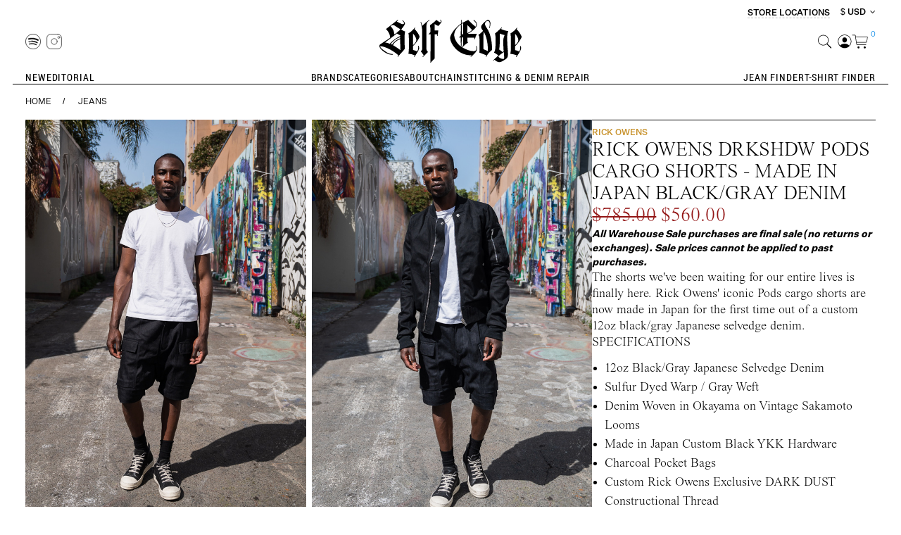

--- FILE ---
content_type: text/html; charset=utf-8
request_url: https://www.selfedge.com/jeans?product_id=3017
body_size: 33747
content:
<!DOCTYPE html>
<html dir="ltr" lang="en">
	<head>
		<meta charset="UTF-8"/>
		<meta name="viewport" content="width=device-width, initial-scale=1"/>
		<meta http-equiv="X-UA-Compatible" content="IE=edge"/>
		<title>
			Rick Owens DRKSHDW Pods Cargo Shorts - Made In Japan Black/Gray Denim
		</title>
		<base href="https://www.selfedge.com/"/>
					<meta name="description" content="The shorts we've been waiting for our entire lives is finally here.  Rick Owens' iconic Pods cargo shorts are now made in Japan for the first time out of a custom 12oz black/gray Japanese selvedge denim."/>
						<script src="https://chimpstatic.com/mcjs-connected/js/users/89ebde2e4ed9c12f0389442df/d945a6a4ea8d7258cbc3f09b4.js" async="true"></script>


				<script src="catalog/view/javascript/jquery/jquery-2.1.1.min.js" type="text/javascript"></script>

				
		<!-- Latest compiled and minified CSS -->
		
		<link rel="stylesheet" href="/catalog/view/javascript/bootstrap/css/bootstrap.min.css" />
		<link rel="stylesheet" href="/catalog/view/javascript/bootstrap/css/bootstrap-theme.min.css" />

		<!-- Latest compiled and minified JavaScript -->
				<script src="/catalog/view/javascript/bootstrap/js/bootstrap.min.js"> </script>

		<link href="catalog/view/theme/selfedge/compiled/stylesheets/global.css" rel="stylesheet" type="text/css"/>

		<script src="catalog/view/theme/selfedge/compiled/js/manifest.js"></script>
		<script src="catalog/view/theme/selfedge/compiled/js/vendor.js"></script>
		<script src="catalog/view/theme/selfedge/compiled/js/app.js" defer></script>
		<script src="catalog/view/theme/selfedge/compiled/js/validate.js" defer></script>

		<link href="catalog/view/javascript/font-awesome/css/font-awesome.min.css" rel="stylesheet" type="text/css"/>

					<link href="catalog/view/javascript/jquery/swiper/css/swiper.min.css" type="text/css" rel="stylesheet" media="screen"/>
					<link href="catalog/view/javascript/jquery/swiper/css/opencart.css" type="text/css" rel="stylesheet" media="screen"/>
					<link href="catalog/view/javascript/jquery/magnific/magnific-popup.css" type="text/css" rel="stylesheet" media="screen"/>
					<link href="catalog/view/javascript/jquery/datetimepicker/bootstrap-datetimepicker.min.css" type="text/css" rel="stylesheet" media="screen"/>
		
					<script src="catalog/view/javascript/jquery/swiper/js/swiper.jquery.min.js" type="text/javascript"></script>
					<script src="catalog/view/javascript/jquery/magnific/jquery.magnific-popup.min.js" type="text/javascript"></script>
					<script src="catalog/view/javascript/jquery/datetimepicker/moment/moment.min.js" type="text/javascript"></script>
					<script src="catalog/view/javascript/jquery/datetimepicker/moment/moment-with-locales.min.js" type="text/javascript"></script>
					<script src="catalog/view/javascript/jquery/datetimepicker/bootstrap-datetimepicker.min.js" type="text/javascript"></script>
		
		<script src="catalog/view/javascript/common.js" type="text/javascript"></script>
		<!-- <script src="/catalog/view/theme/selfedge/js/global.js" type="text/javascript"></script> -->
					<script src="/catalog/view/javascript/selfedge/jquery.colorbox-min.js" type="text/javascript"></script>
					<script src="/catalog/view/javascript/selfedge/common-overrides.js" type="text/javascript"></script>
		
		
		
												
		
	<script src="https://web.squarecdn.com/v1/square.js"></script></head>

	<body x-data="{ navOpen: false, navActiveRef: '', searchOpen: false }" :class="(navOpen||searchOpen) ? 'overflow-hidden' : ''" class="pt-[65px] desktop:pt-0">
	
	<header class="page-content mobile:fixed mobile:top-0 mobile:left-0 mobile:right-0 mobile:z-50 bg-white relative remover-margin">

		<div class="mobile:hidden flex flex-row justify-end mt-[8px] items-end">
			<div class="stroe text-12">
								<a href="https://www.selfedge.com/index.php?route=selfedge/locations" class="font-sans font-medium uppercase">
					 Store Locations
				</a>
				<span></span>
			</div>
			<div class="currency-fro text-12">
				<div class="pull-left">
  <form action="https://www.selfedge.com/index.php?route=common/currency/currency" method="post" enctype="multipart/form-data" id="form-currency">
    <div class="btn-group">
      <button class="btn btn-link dropdown-toggle font-sans font-medium text-12 leading-[16px] uppercase" data-toggle="dropdown">         <strong class=" font-medium text-12 leading-[16px] uppercase">$</strong> 
        <span class=" font-sans font-medium text-12 leading-[16px] uppercase">USD</span>                                                                                                                                         &nbsp;<i class="fa fa-angle-down" ></i>
      </button>
      <ul class="dropdown-menu">
                        <li>
          <button class="currency-select btn btn-link btn-block" type="button" name="USD">$ USD</button>
        </li>
                                <li>
          <button class="currency-select btn btn-link btn-block" type="button" name="EUR">€ EUR</button>
        </li>
                                <li>
          <button class="currency-select btn btn-link btn-block" type="button" name="JPY">¥ JPY</button>
        </li>
                                <li>
          <button class="currency-select btn btn-link btn-block" type="button" name="GBP">£ GBP</button>
        </li>
                                <li>
          <button class="currency-select btn btn-link btn-block" type="button" name="CAN">$ CAN</button>
        </li>
                                <li>
          <button class="currency-select btn btn-link btn-block" type="button" name="AUD">$ AUD</button>
        </li>
                                <li>
          <button class="currency-select btn btn-link btn-block" type="button" name="CHF">₣ CHF</button>
        </li>
                                <li>
          <button class="currency-select btn btn-link btn-block" type="button" name="CNY">¥ CNY</button>
        </li>
                                <li>
          <button class="currency-select btn btn-link btn-block" type="button" name="MXN">$ MXN</button>
        </li>
                      </ul>
    </div>
    <input type="hidden" name="code" value="" />
    <input type="hidden" name="redirect" value="https://www.selfedge.com/jeans?product_id=3017" />
  </form>
</div>
 

			</div>
		</div>

		<div class="flex flex-row mobile:h-[66px] items-center border-bottom-1 items-center">
			<div class="flex flex-row w-1/4 gap-8 ">
								<a @click="navOpen = !navOpen" class=" desktop:hidden p-[12px] cursor-pointer" :class="navOpen ? 'hidden' : 'block'">
					<img title="Toggle Navigation" alt="" src="/catalog/view/theme/selfedge/image/nav.svg" class="w-[18px] h-auto"/>
				</a>
				<a class="w-[22px] h-auto  desktop:hidden pr-[8px] cursor-pointer ml-8" @click="navOpen = !navOpen"  :class="navOpen ? 'block' : 'hidden'" >
					<img src="/catalog/view/theme/selfedge/image/xmark.svg" class="w-full h-auto " title="Close Menu" alt="Close">
				</a>

								<a class="hidden desktop:!block py-[8px] pr-[8px]" href="https://open.spotify.com/playlist/1xPLF97jaPF09SzjUe4AFW" target="_spotify">
					<img title=" Spotify " alt=" Spotify " src="catalog/view/theme/selfedge/image/spotify_logo.svg" class="block h-[22px] xl:h-[32px] w-auto"/>
				</a>

								<a class="hidden desktop:!block py-[8px] pr-[8px]" href="http://www.instagram.com/selfedge" target="_instagram">
					<img title="Instagram" alt="Instagram" src="/catalog/view/theme/selfedge/image/instagram_logo.svg" class="block h-[22px] xl:h-[32px] w-auto"/>
				</a>
			</div>

			<div class="w-1/2">
				<a href="https://www.selfedge.com/index.php?route=common/home" class="block">
					<img title="Self Edge" alt="Self Edge" src="/catalog/view/theme/selfedge/image/selfedge_logo.svg" class="block mx-auto h-[61px] lg:h-[61px] xl:h-[104px] w-auto"/>
				</a>
			</div>

			<div class="w-1/4 flex flex-col after-log">
				<div class="flex flex-row justify-end gap-8">

										<button @click="searchOpen = !searchOpen; searchOpen && setTimeout(function(){document.getElementById('clear-input-text-search').focus()},1)" class="pl-[8px]">
						<img title="Search" alt="Search" src="catalog/view/theme/selfedge/image/search_icon.svg" class="h-[20px] xl:h-[32px] w-auto "/>
					</button>
																<a href="https://www.selfedge.com/index.php?route=account/login" class="mobile:hidden pl-[8px]">
							<img title="Login" alt="Login" src="catalog/view/theme/selfedge/image/user.svg" class="h-[20px] xl:h-[32px] w-auto"/>
						</a>
					
										<a id="cart" class="flex flex-row justify-start items-start" href="https://www.selfedge.com/index.php?route=checkout/cart" title="Shopping Cart">
						<img src="catalog/view/theme/selfedge/image/cart_icon.svg" class="h-[20px] xl:h-[32px] w-auto" alt="View Cart"/>
						<span class="font-sans font-normal text-10 xl:text-16 text-blue leading-none mt-[-5px] pl-[4px]" x-init="$store.cart.itemCount = '0'"  x-text="$store.cart.itemCount">0</span>
					</a>
				</div>
							</div>
		</header>
		<script >
		function fixSort(){
			function getParameter(paramName) {
				var searchString = window.location.search.substring(1),
					i, val, params = searchString.split("&");

				for (i=0;i<params.length;i++) {
					val = params[i].split("=");
					if (val[0] == paramName) {
						return val[1];
					}
				}
				return null;
			}
			var dropdowns = [
				document.getElementById('input-sort'),
				document.getElementById('input-sort-mobile')
			];
			var sort = getParameter('sort');
			var order = getParameter('order');
			for ( var index in dropdowns) {
				var dropdown = dropdowns[index];
				if (dropdown) {
					dropdown.options[dropdown.selectedIndex].removeAttribute('disabled');
					if (sort == '') {
						dropdown.selectedIndex = 1;
					} else {
						for (i = 0; i < dropdown.options.length; i++) {
							var val = dropdown.options[i].value;
							if (val.indexOf('order='+order) >= 0 && val.indexOf('sort='+sort) >= 0) {
								dropdown.selectedIndex = i;
								break;
							}
							if (i === dropdown.options.length - 1) {
								dropdown.selectedIndex = 1;
							}
						}
					}
					dropdown.options[dropdown.selectedIndex].setAttribute('disabled','');
				}
			}
		}
		window.addEventListener("pageshow", fixSort);
		(function(){
			var timeout, duration = 500;
			function openAccount(){
				$(this).addClass("open");
				$(".account_drop_down").show();
				clearTimeout(timeout);
			}
			function closeAccount(){
				$("#user_icon").removeClass("open");
				$(".account_drop_down").hide();
				clearTimeout(timeout);
			}
			$("body > header.page-content").on('mouseleave', function(){
				timeout = setTimeout(closeAccount, duration);
			});
			$("body > header.page-content").on('mouseover', 'a:not(#user_icon):not(.account_drop_down a)', closeAccount);
			$("body > header.page-content").on('mouseover', 'button', closeAccount);
			$("#user_icon").on('mouseenter', openAccount);
			$(".account_drop_down a").click(closeAccount);
		})();
		</script>

		<script>
	function search() {

	return {
		searchQuery: '',
		searchResults: null,
		isLoading: false,
		productsTotal: null,
		params: new URLSearchParams(),
		clearParams(param, value) {
			this.params = new URLSearchParams();
			if (param && value) {
				this.params.set(param, value);
			} else {
				this.searchQuery = '';
			}
		},
		fetchResults(e) {
			if (e && e.keyCode == 13) {
            	window.location = `/index.php?route=product/search&search=${this.searchQuery}&${this.params.toString()}`;
        	} else {
				let loadingTimeout = window.setTimeout(() => this.isLoading = true, 500);
				fetch(`/index.php?route=selfedge/api/search/products&search=${this.searchQuery}&${this.params.toString()}`,
				{
					method: 'get',
					headers: {
						'Content-Type': 'application/json'
					}
				})
					.then(res => res.json())
					.then(data => {
						window.clearTimeout(loadingTimeout);
						this.isLoading = false;
						this.productsTotal = data.total;
						this.searchResults = data.results || [];
					})
					.catch(e => {
						window.clearTimeout(loadingTimeout);
						this.isLoading = false;
					});
			}
		},
		optionsForProduct(product) {
			try {
				const result = product.option[0].product_option_value;
				return result;
			} catch (err) {
				return [];
			}
		}
	};
}
</script>


<div id="search-backdrop" x-show="searchOpen == true" class="bg-black/10 fixed inset-0 z-50" style="display:none;"></div>

<div id="search" x-trap="searchOpen" x-trap.noscroll="searchOpen" x-data="search()" x-show="searchOpen == true" @click.away="searchOpen = false" x-transition:enter="transition ease-out duration-300" x-transition:enter-start="opacity-0 transform scale-90" x-transition:enter-end="opacity-100 transform scale-100" x-transition:leave="transition ease-in duration-300" x-transition:leave-start="opacity-100 transform scale-100" x-transition:leave-end="opacity-0 transform scale-90" class="bg-white fixed inset-0 max-h-screen z-50 desktop:bottom-auto px-[16px] lg:px-[36px]  xl:px-[64px] overflow-y-auto" :class="searchOpen ? 'overflow-y-scroll' : ''" style="display:none;">

	<div class="flex flex-row items-center gap-[20px] my-[12px] desktop:my-[50px]">
		<div class="mobile:hidden flex-none lg:w-[120px] xl:w-[165px]">
			<a href="" class="mobile:hidden block">
				<img title="" alt="" src="catalog/view/theme/selfedge/image/selfedge_logo.svg" class="h-auto w-full"/>
			</a>
		</div>
		<div class="grow flex justify-center items-center">
		   <div class="lg:w-[575px] mobile_search_input sm:w-[360px] mobile:w-[312px] position-relative fix-search-position">
			<input x-ref="search_input" type="text" id="clear-input-text-search"  value="" placeholder="Search" class="se-search-textinput w-full" x-model="searchQuery" @keyup="fetchResults($event)"/>
			<button id="clear-input-text" @click="clearParams();fetchResults();" class="header-font btn-link btn-xs close-btn" aria-hidden="true"></button>
			</div>
		</div>

		<div class="flex-none lg:w-[120px] xl:w-[165px] flex justify-end">
			<a class="w-[22px] h-auto" @click="clearParams();fetchResults();searchOpen = !searchOpen;" role="button">
				<img src="/catalog/view/theme/selfedge/image/xmark.svg" class="w-full h-auto" title="Close Search" alt="Close"/>
			</a>
		</div>
	</div>


	<div x-show="((searchResults == null || searchResults== '') && productsTotal == 0) || (searchResults == null)  && !isLoading " class="mobile:mt-[60px] desktop:max-w-[575px] lg:mx-[140px] xl:mx-auto mb-[50px] cutm-before-search">
		<div class="text-16 uppercase font-medium">
			Top Search Terms
		</div>
		<ul class="text-16 font-light leading-[40px] my-[8px] ml-[16px]">
			<li>
				<a class="search-filter" href="/jeans">Jeans</a>
			</li>
			<li>
				<a class="search-filter" href="/index.php?route=product/search&filter=28">Denim</a>
			</li>
			<li>
				<a class="search-filter" href="/index.php?route=product/search&filter=32">Slim Tapered</a>
			</li>
			<li>
				<a class="search-filter" href="/samurai">Samurai</a>
			</li>
		</ul>
	</div>

	<div x-show="isLoading" class="p-[64px] text-center">Loading...</div>

	<div x-show="!isLoading && searchResults != null && productsTotal > 0" class="cutm-after-search mobile:mt-[40px] flex flex-col desktop:flex-row">
							<div class="w-[300px] lg:max-w-[20vw] shrink-0 mb-[50px]"> <div class="text-16 uppercase font-medium">
				Top Suggested Terms
			</div>
			<ul class="text-16 font-light leading-[40px] my-[8px] ml-[16px]">
				<li>
					<a href="#" class="search-filter" @click.prevent="clearParams('category_id','59');fetchResults();" :class="params.get('category_id') == '59' ? 'active' : ''">Jeans</a>
				</li>
				<li>
					<a href="#" class="search-filter" @click.prevent="clearParams('filter','28');fetchResults();" :class="params.get('filter') == '28' ? 'active' : ''">Denim</a>
				</li>
				<li>
					<a href="#" class="search-filter" @click.prevent="clearParams('filter','32');fetchResults();" :class="params.get('filter') == '32' ? 'active' : ''">Slim Tapered</a>
				</li>
				<li>
					<a href="#" class="search-filter" @click.prevent="clearParams('manufacturer_id','99');fetchResults();" :class="params.get('manufacturer_id') == '99' ? 'active' : ''">Samurai</a>
				</li>
			</ul>
		</div>


		<div x-show="searchResults != null" class="se-search-results-sections">
			<div class="text-12 uppercase font-normal mb-[16px] flex flex-row gap-[40px]">
				<div>
					<span x-text="productsTotal">0</span>
					Products</div>


				<a x-show="productsTotal" class="uppercase text-12 font-medium underline" x-bind:href="`/index.php?route=product/search&search=${searchQuery}&${params.toString()}`">View All</a>
			</div>

			<div class="grid grid-cols-2 sm:grid-cols-2 lg:grid-cols-4 xl:grid-cols-4 grid-flow-row gap-x-[8px]">
				<template x-show="searchResults != null" x-for="item in searchResults" :key="item.product_id">
					<a :href="item.href ? item.href.replace('amp;','') : ''">
						<figure class="relative bg-black-4 pt-[150%] shadow-new">
							<img :src="item.thumb" alt="" class="absolute inset-0 h-full w-full">
							<div class="absolute bottom-0 left-0 sm:px-8 px-18 py-8 lg:py-12 xl:py-18">

								<div class="font-medium text-white font-14 uppercase flex flex-row gap-[8px] mobile:hidden">
																		<template x-for="option in optionsForProduct(item)" :key="option.product_option_value_id">
										<div x-text="option.name" class="text-11"></div>
									</template>
								</div>
							</div>
						</figure>
						<div class="block text-11 xl:text-11 text-black uppercase sm:px-8 px-18 py-8 lg:py-15 pb-30 xl:py-18 leading-[1.5]">
							<div x-text="item.name"></div>
														<div class="font-medium mt-4">

								<span x-text="item.price"></span>
							</div>
						</div>
					</a>
				</template>
			</div>
		</div>
	</div>
</div></div>


				
<nav aria-label="Main Navigation" class="se-menu mt-1 relative overflow-hidden page-content add_my_cladss" :class="navOpen ? 'open' : ''">
	<div class="wrapper">
		<div class="desktop:hidden px-4 mb-[45px] right-fix">			
					<a href="/index.php?route=account/login" class="flex flex-row justify-start items-center gap-[15px]">
				<img title="Login" alt="Login" src="/catalog/view/theme/selfedge/image/user.svg" class="block h-[22px] xl:h-[32px] w-auto"/>
				<span class="text-14 font-medium uppercase underline">
				Login
				</span>				
			</a>
					<div class="currency-fro" >
			<div class="pull-left">
  <form action="https://www.selfedge.com/index.php?route=common/currency/currency" method="post" enctype="multipart/form-data" id="form-currency">
    <div class="btn-group">
      <button class="btn btn-link dropdown-toggle font-sans font-medium text-12 leading-[16px] uppercase" data-toggle="dropdown">         <strong class=" font-medium text-12 leading-[16px] uppercase">$</strong> 
        <span class=" font-sans font-medium text-12 leading-[16px] uppercase">USD</span>                                                                                                                                         &nbsp;<i class="fa fa-angle-down" ></i>
      </button>
      <ul class="dropdown-menu">
                        <li>
          <button class="currency-select btn btn-link btn-block" type="button" name="USD">$ USD</button>
        </li>
                                <li>
          <button class="currency-select btn btn-link btn-block" type="button" name="EUR">€ EUR</button>
        </li>
                                <li>
          <button class="currency-select btn btn-link btn-block" type="button" name="JPY">¥ JPY</button>
        </li>
                                <li>
          <button class="currency-select btn btn-link btn-block" type="button" name="GBP">£ GBP</button>
        </li>
                                <li>
          <button class="currency-select btn btn-link btn-block" type="button" name="CAN">$ CAN</button>
        </li>
                                <li>
          <button class="currency-select btn btn-link btn-block" type="button" name="AUD">$ AUD</button>
        </li>
                                <li>
          <button class="currency-select btn btn-link btn-block" type="button" name="CHF">₣ CHF</button>
        </li>
                                <li>
          <button class="currency-select btn btn-link btn-block" type="button" name="CNY">¥ CNY</button>
        </li>
                                <li>
          <button class="currency-select btn btn-link btn-block" type="button" name="MXN">$ MXN</button>
        </li>
                      </ul>
    </div>
    <input type="hidden" name="code" value="" />
    <input type="hidden" name="redirect" value="https://www.selfedge.com/jeans?product_id=3017" />
  </form>
</div>
 

		    </div>
		</div>


		<div class="se-menu-section desktop:justify-start">
			<div x-ref="menuNew" x-data="{ open: false}" x-effect="open = navActiveRef == 'menuNew'  ? true : false" class="se-menu-section">
					<button @click="navActiveRef = navActiveRef=='menuNew' ? '' : 'menuNew'" :class="open ? 'open' : ''" class="se-menu-item text-20">
						<span>New </span>
						<span x-show="open" class="close-btn"></span>
					</button>

					<ul x-show="navActiveRef == 'menuNew'" x-transition.opacity class="se-submenu">
						<li>
							<a href="https://www.selfedge.com/index.php?route=selfedge/new_arrivals" class="se-submenu-item">
								All New
							</a>
						</li>
						<li>
							<a href="https://www.selfedge.com/index.php?route=product/update" class="se-submenu-item">
								Recent Updates
							</a>
						</li>
						<li>
							<a href="https://www.selfedge.com/index.php?route=selfedge/new_arrivals&category_id=61" class="se-submenu-item">
								New Shirts
							</a>
						</li>
						<li>
							<a href="https://www.selfedge.com/index.php?route=selfedge/new_arrivals&category_id=59" class="se-submenu-item">
								New Jeans
							</a>
						</li>
					</ul>
				</div>
			<a x-ref="menuEditorial" href="https://www.selfedge.com/index.php?route=selfedge/editorial" class="se-menu-item">Editorial</a>
		</div>

		<div class="se-menu-section desktop:justify-center">
							<div x-ref="menuBrands" x-data="{ open: false}" x-effect="open = navActiveRef == 'menuBrands'  ? true : false" class="se-menu-section">
					<button @click="navActiveRef = navActiveRef=='menuBrands' ? '' : 'menuBrands'" :class="open ? 'open' : ''" class="se-menu-item text-20">
						<span>Brands</span>
						<span x-show="open" class="close-btn"></span>
					</button>

					<ul x-show="navActiveRef == 'menuBrands'" x-transition.opacity class="se-submenu">
													<li>
								<a href="https://www.selfedge.com/3sixteen" class="se-submenu-item">
									3sixteen
								</a>
							</li>
													<li>
								<a href="https://www.selfedge.com/boncoura" class="se-submenu-item">
									Boncoura
								</a>
							</li>
													<li>
								<a href="https://www.selfedge.com/brain-dead" class="se-submenu-item">
									Brain Dead
								</a>
							</li>
													<li>
								<a href="https://www.selfedge.com/buzz-rickson" class="se-submenu-item">
									Buzz Rickson
								</a>
							</li>
													<li>
								<a href="https://www.selfedge.com/dandys" class="se-submenu-item">
									Dandy's
								</a>
							</li>
													<li>
								<a href="https://www.selfedge.com/devoa" class="se-submenu-item">
									Devoa
								</a>
							</li>
													<li>
								<a href="https://www.selfedge.com/excel" class="se-submenu-item">
									EXCEL
								</a>
							</li>
													<li>
								<a href="https://www.selfedge.com/eskhaton" class="se-submenu-item">
									Eskhaton
								</a>
							</li>
													<li>
								<a href="https://www.selfedge.com/fine-creek-leathers" class="se-submenu-item">
									Fine Creek Leathers
								</a>
							</li>
													<li>
								<a href="https://www.selfedge.com/the-flat-head" class="se-submenu-item">
									The Flat Head
								</a>
							</li>
													<li>
								<a href="https://www.selfedge.com/globe-specs" class="se-submenu-item">
									Globe Specs
								</a>
							</li>
													<li>
								<a href="https://www.selfedge.com/good-art" class="se-submenu-item">
									Good Art
								</a>
							</li>
													<li>
								<a href="https://www.selfedge.com/hermanos-koumori" class="se-submenu-item">
									Hermanos Koumori
								</a>
							</li>
													<li>
								<a href="https://www.selfedge.com/hollywood-trading-co" class="se-submenu-item">
									Hollywood Trading Co.
								</a>
							</li>
													<li>
								<a href="https://www.selfedge.com/imperial-denim" class="se-submenu-item">
									Imperial Denim
								</a>
							</li>
													<li>
								<a href="https://www.selfedge.com/iron-heart" class="se-submenu-item">
									Iron Heart
								</a>
							</li>
													<li>
								<a href="https://www.selfedge.com/kei-shigenaga" class="se-submenu-item">
									Kei Shigenaga
								</a>
							</li>
													<li>
								<a href="https://www.selfedge.com/masahiro-maruyama" class="se-submenu-item">
									Masahiro Maruyama
								</a>
							</li>
													<li>
								<a href="https://www.selfedge.com/merz-b-schwanen" class="se-submenu-item">
									Merz b. Schwanen
								</a>
							</li>
													<li>
								<a href="https://www.selfedge.com/mister-freedom" class="se-submenu-item">
									Mister Freedom
								</a>
							</li>
													<li>
								<a href="https://www.selfedge.com/neff-goldsmith" class="se-submenu-item">
									Neff Goldsmith
								</a>
							</li>
													<li>
								<a href="https://www.selfedge.com/prps" class="se-submenu-item">
									PRPS
								</a>
							</li>
													<li>
								<a href="https://www.selfedge.com/poten" class="se-submenu-item">
									Poten
								</a>
							</li>
													<li>
								<a href="https://www.selfedge.com/pure-blue-japan" class="se-submenu-item">
									Pure Blue Japan
								</a>
							</li>
													<li>
								<a href="https://www.selfedge.com/rick-owens" class="se-submenu-item">
									Rick Owens
								</a>
							</li>
													<li>
								<a href="https://www.selfedge.com/rigards" class="se-submenu-item">
									Rigards
								</a>
							</li>
													<li>
								<a href="https://www.selfedge.com/samurai" class="se-submenu-item">
									Samurai
								</a>
							</li>
													<li>
								<a href="https://www.selfedge.com/self-edge" class="se-submenu-item">
									Self Edge
								</a>
							</li>
													<li>
								<a href="https://www.selfedge.com/seuvas" class="se-submenu-item">
									Seuvas
								</a>
							</li>
													<li>
								<a href="https://www.selfedge.com/star-of-hollywood" class="se-submenu-item">
									Star of Hollywood
								</a>
							</li>
													<li>
								<a href="https://www.selfedge.com/stevenson-overall-co" class="se-submenu-item">
									Stevenson Overall Co.
								</a>
							</li>
													<li>
								<a href="https://www.selfedge.com/strike-gold" class="se-submenu-item">
									The Strike Gold
								</a>
							</li>
													<li>
								<a href="https://www.selfedge.com/studio-dartisan" class="se-submenu-item">
									Studio D'Artisan
								</a>
							</li>
													<li>
								<a href="https://www.selfedge.com/sugar-cane" class="se-submenu-item">
									Sugar Cane
								</a>
							</li>
													<li>
								<a href="https://www.selfedge.com/sun-surf" class="se-submenu-item">
									Sun Surf
								</a>
							</li>
													<li>
								<a href="https://www.selfedge.com/viridi-anne" class="se-submenu-item">
									The Viridi-anne
								</a>
							</li>
													<li>
								<a href="https://www.selfedge.com/warehouse" class="se-submenu-item">
									Warehouse
								</a>
							</li>
													<li>
								<a href="https://www.selfedge.com/werkstatt-munchen" class="se-submenu-item">
									Werkstatt München
								</a>
							</li>
													<li>
								<a href="https://www.selfedge.com/whitesville" class="se-submenu-item">
									Whitesville
								</a>
							</li>
											</ul>
				</div>
			
							<div x-ref="menuCategories" x-data="{ open: false }" x-effect="open = navActiveRef=='menuCategories' ? true : false" class="se-menu-section">

					<button @click="navActiveRef = navActiveRef=='menuCategories' ? '' : 'menuCategories'" :class="open ? 'open' : ''" class="se-menu-item text-20">
						<span>Categories</span>
						<span x-show="open" class="close-btn"></span>
					</button>

					<ul x-show="open" x-transition.opacity class="se-submenu">
						<span class="close-btn"></span>
													<li>
								<a class="se-submenu-item" href="https://www.selfedge.com/accessories">
									Accessories
								</a>
							</li>
													<li>
								<a class="se-submenu-item" href="https://www.selfedge.com/belts">
									Belts
								</a>
							</li>
													<li>
								<a class="se-submenu-item" href="https://www.selfedge.com/books-magazines">
									Books/Magazines
								</a>
							</li>
													<li>
								<a class="se-submenu-item" href="https://www.selfedge.com/chinos">
									Chinos
								</a>
							</li>
													<li>
								<a class="se-submenu-item" href="https://www.selfedge.com/eyewear">
									Eyewear
								</a>
							</li>
													<li>
								<a class="se-submenu-item" href="https://www.selfedge.com/footwear">
									Footwear
								</a>
							</li>
													<li>
								<a class="se-submenu-item" href="https://www.selfedge.com/index.php?route=account/voucher">
									Gift Certificates
								</a>
							</li>
													<li>
								<a class="se-submenu-item" href="https://www.selfedge.com/hats">
									Hats
								</a>
							</li>
													<li>
								<a class="se-submenu-item" href="https://www.selfedge.com/jackets-vests">
									Jackets/Vests
								</a>
							</li>
													<li>
								<a class="se-submenu-item" href="https://www.selfedge.com/jeans">
									Jeans
								</a>
							</li>
													<li>
								<a class="se-submenu-item" href="https://www.selfedge.com/jewelry">
									Jewelry
								</a>
							</li>
													<li>
								<a class="se-submenu-item" href="https://www.selfedge.com/shirts">
									Shirts
								</a>
							</li>
													<li>
								<a class="se-submenu-item" href="https://www.selfedge.com/shorts">
									Shorts
								</a>
							</li>
													<li>
								<a class="se-submenu-item" href="https://www.selfedge.com/socks">
									Socks
								</a>
							</li>
													<li>
								<a class="se-submenu-item" href="https://www.selfedge.com/sweaters-hoodies">
									Sweaters/Hoodies
								</a>
							</li>
													<li>
								<a class="se-submenu-item" href="https://www.selfedge.com/t-shirts">
									T-Shirts
								</a>
							</li>
													<li>
								<a class="se-submenu-item" href="https://www.selfedge.com/underwear">
									Underwear
								</a>
							</li>
													<li>
								<a class="se-submenu-item" href="https://www.selfedge.com/wallets">
									Wallets
								</a>
							</li>
													<li>
								<a class="se-submenu-item" href="https://www.selfedge.com/index.php?route=product/special">
									Warehouse Sale
								</a>
							</li>
											</ul>
				</div>
			
							<div x-ref="menuAbout" x-data="{ open: false }" x-effect="open = navActiveRef=='menuAbout' ? true : false" class="se-menu-section">
					<button @click="navActiveRef = navActiveRef=='menuAbout' ? '' : 'menuAbout'" :class="open ? 'open' : ''" class="se-menu-item text-20">
						<span>About</span>
						<span x-show="open" class="close-btn"></span>
					</button>

					<ul x-show="open" x-transition.opacity class="se-submenu">
													<li>
								<a class="se-submenu-item" href="https://www.selfedge.com/index.php?route=information/about_us">
									The Story
								</a>
							</li>
													<li>
								<a class="se-submenu-item" href="https://www.selfedge.com/index.php?route=selfedge/locations">
									Locations
								</a>
							</li>
													<li>
								<a class="se-submenu-item" href="https://www.selfedge.com/index.php?route=selfedge/lookbook">
									Lookbook
								</a>
							</li>
													<li>
								<a class="se-submenu-item" href="https://www.selfedge.com/index.php?route=selfedge/press">
									Press
								</a>
							</li>
													<li>
								<a class="se-submenu-item" href="https://www.selfedge.com/index.php?route=selfedge/privacy_policy">
									Shipping &amp; Exchanges
								</a>
							</li>
													<li>
								<a class="se-submenu-item" href="https://www.selfedge.com/index.php?route=information/contact">
									Contact Us
								</a>
							</li>
											</ul>
				</div>
			
			<a x-ref="menuRepair" href="/index.php?route=information/repair" class="se-menu-item">Chainstitching & Denim Repair</a>
		</div>
		<div class="se-menu-section desktop:justify-end">
			<a x-ref="menuJeanFinder" href="https://www.selfedge.com/index.php?route=selfedge/jeanfinder" class="se-menu-item">Jean Finder</a>
			<a x-ref="menuShirtFinder" href="https://www.selfedge.com/index.php?route=selfedge/tshirtfinder" class="se-menu-item">T-Shirt Finder</a>
		</div>
	</div>
	<div class="desktop:hidden nav-bottom-link">
		<a href="/index.php?route=account/login" class="uppercase underline text-14 xl:text-16 font-medium uppercase tracking-[-3.5%]">Subscribe To Our Newsletter</a>
	</div>
</nav>

<nav ref="desktopSubnav" id="desktopSubnav" class="se-desktop-subnav page-content bg-white desktop:pb-[32px] mobile:hidden" :class="navActiveRef !== '' && 'border-b'" x-show="navActiveRef!=''">
	<span @click="navActiveRef=''" class="close-btn z-50 chnge-menu-btn"></span>
	<ul x-show="navActiveRef=='menuNew'" class="py-8  mx-auto justify-center grid desktop:grid-cols-4 mobile:grid-cols-4 grid-flow-row gap-8
	desktop-menu-show" style="display: none;" x-transition.opacity >
		<li>
		     <div class="relative chnge-menu">
                <a class="bg-black-4" href="https://www.selfedge.com/index.php?route=selfedge/new_arrivals">
                    <picture class="absolute top-0 bottom-0 z-10 mix-blend-multiply">
                        <source media="(min-width: 800px)" srcset="">
                        <img class="min-w-full min-h-full object-contain" src="/catalog/view/theme/selfedge/image/menu-4.png"
						alt="Sugar Cane 1947 Jean - Black/Black (Self Edge Exclusive)" title="Sugar Cane 1947 Jean - Black/Black (Self Edge Exclusive)">
                    </picture>
                </a>
            </div>
			 <label><a href="https://www.selfedge.com/index.php?route=selfedge/new_arrivals">All New</a></label>

		</li>
		<li>
			 <div class="relative chnge-menu">
                <a class="bg-black-4" href="https://www.selfedge.com/index.php?route=product/update" >
                    <picture class="absolute top-0 bottom-0 z-10 mix-blend-multiply">
                        <source media="(min-width: 800px)" srcset="">
                        <img class="min-w-full min-h-full object-contain" src="/catalog/view/theme/selfedge/image/menu-3.png"
						alt="Sugar Cane 1947 Jean - Black/Black (Self Edge Exclusive)" title="Sugar Cane 1947 Jean - Black/Black (Self Edge Exclusive)">
                    </picture>
                </a>
            </div>
			<label><a href="https://www.selfedge.com/index.php?route=product/update">Recent Updates</a></label>
		</li>
		<li>
			 <div class="relative chnge-menu">
                <a class="bg-black-4" href="https://www.selfedge.com/index.php?route=selfedge/new_arrivals&category_id=61">
                    <picture class="absolute top-0 bottom-0 z-10 mix-blend-multiply">
                        <source media="(min-width: 800px)" srcset="">
                        <img class="min-w-full min-h-full object-contain" src="/catalog/view/theme/selfedge/image/menu-2.png"
						alt="Sugar Cane 1947 Jean - Black/Black (Self Edge Exclusive)" title="Sugar Cane 1947 Jean - Black/Black (Self Edge Exclusive)">
                    </picture>
                </a>
            </div>
			<label><a href="https://www.selfedge.com/index.php?route=selfedge/new_arrivals&category_id=61">New Shirts</a></label>
		</li>
		<li>
		   <div class="relative  chnge-menu">
                <a class="bg-black-4" href="https://www.selfedge.com/index.php?route=selfedge/new_arrivals&category_id=59">
                    <picture class="absolute top-0 bottom-0 z-10 mix-blend-multiply">
                        <source media="(min-width: 800px)" srcset="">
                        <img class="min-w-full min-h-full object-contain" src="/catalog/view/theme/selfedge/image/menu-1.png"
						alt="Sugar Cane 1947 Jean - Black/Black (Self Edge Exclusive)" title="Sugar Cane 1947 Jean - Black/Black (Self Edge Exclusive)">
                    </picture>
                </a>
          </div>
		  <label><a href="https://www.selfedge.com/index.php?route=selfedge/new_arrivals&category_id=59">New Jeans</a></label>

		</li>
	</ul>
			<ul x-show="navActiveRef=='menuBrands'" class="menu column-menu" style="display: none;" x-transition.opacity>

							<li class="menu-row">
					<a href="https://www.selfedge.com/3sixteen" class="lg:text-14 xl:text-16 uppercase leading-[1.1] tracking-[-2%] whitespace-nowrap">
						3sixteen
					</a>
				</li>
							<li class="menu-row">
					<a href="https://www.selfedge.com/boncoura" class="lg:text-14 xl:text-16 uppercase leading-[1.1] tracking-[-2%] whitespace-nowrap">
						Boncoura
					</a>
				</li>
							<li class="menu-row">
					<a href="https://www.selfedge.com/brain-dead" class="lg:text-14 xl:text-16 uppercase leading-[1.1] tracking-[-2%] whitespace-nowrap">
						Brain Dead
					</a>
				</li>
							<li class="menu-row">
					<a href="https://www.selfedge.com/buzz-rickson" class="lg:text-14 xl:text-16 uppercase leading-[1.1] tracking-[-2%] whitespace-nowrap">
						Buzz Rickson
					</a>
				</li>
							<li class="menu-row">
					<a href="https://www.selfedge.com/dandys" class="lg:text-14 xl:text-16 uppercase leading-[1.1] tracking-[-2%] whitespace-nowrap">
						Dandy's
					</a>
				</li>
							<li class="menu-row">
					<a href="https://www.selfedge.com/devoa" class="lg:text-14 xl:text-16 uppercase leading-[1.1] tracking-[-2%] whitespace-nowrap">
						Devoa
					</a>
				</li>
							<li class="menu-row">
					<a href="https://www.selfedge.com/excel" class="lg:text-14 xl:text-16 uppercase leading-[1.1] tracking-[-2%] whitespace-nowrap">
						EXCEL
					</a>
				</li>
							<li class="menu-row">
					<a href="https://www.selfedge.com/eskhaton" class="lg:text-14 xl:text-16 uppercase leading-[1.1] tracking-[-2%] whitespace-nowrap">
						Eskhaton
					</a>
				</li>
							<li class="menu-row">
					<a href="https://www.selfedge.com/fine-creek-leathers" class="lg:text-14 xl:text-16 uppercase leading-[1.1] tracking-[-2%] whitespace-nowrap">
						Fine Creek Leathers
					</a>
				</li>
							<li class="menu-row">
					<a href="https://www.selfedge.com/the-flat-head" class="lg:text-14 xl:text-16 uppercase leading-[1.1] tracking-[-2%] whitespace-nowrap">
						The Flat Head
					</a>
				</li>
							<li class="menu-row">
					<a href="https://www.selfedge.com/globe-specs" class="lg:text-14 xl:text-16 uppercase leading-[1.1] tracking-[-2%] whitespace-nowrap">
						Globe Specs
					</a>
				</li>
							<li class="menu-row">
					<a href="https://www.selfedge.com/good-art" class="lg:text-14 xl:text-16 uppercase leading-[1.1] tracking-[-2%] whitespace-nowrap">
						Good Art
					</a>
				</li>
							<li class="menu-row">
					<a href="https://www.selfedge.com/hermanos-koumori" class="lg:text-14 xl:text-16 uppercase leading-[1.1] tracking-[-2%] whitespace-nowrap">
						Hermanos Koumori
					</a>
				</li>
							<li class="menu-row">
					<a href="https://www.selfedge.com/hollywood-trading-co" class="lg:text-14 xl:text-16 uppercase leading-[1.1] tracking-[-2%] whitespace-nowrap">
						Hollywood Trading Co.
					</a>
				</li>
							<li class="menu-row">
					<a href="https://www.selfedge.com/imperial-denim" class="lg:text-14 xl:text-16 uppercase leading-[1.1] tracking-[-2%] whitespace-nowrap">
						Imperial Denim
					</a>
				</li>
							<li class="menu-row">
					<a href="https://www.selfedge.com/iron-heart" class="lg:text-14 xl:text-16 uppercase leading-[1.1] tracking-[-2%] whitespace-nowrap">
						Iron Heart
					</a>
				</li>
							<li class="menu-row">
					<a href="https://www.selfedge.com/kei-shigenaga" class="lg:text-14 xl:text-16 uppercase leading-[1.1] tracking-[-2%] whitespace-nowrap">
						Kei Shigenaga
					</a>
				</li>
							<li class="menu-row">
					<a href="https://www.selfedge.com/masahiro-maruyama" class="lg:text-14 xl:text-16 uppercase leading-[1.1] tracking-[-2%] whitespace-nowrap">
						Masahiro Maruyama
					</a>
				</li>
							<li class="menu-row">
					<a href="https://www.selfedge.com/merz-b-schwanen" class="lg:text-14 xl:text-16 uppercase leading-[1.1] tracking-[-2%] whitespace-nowrap">
						Merz b. Schwanen
					</a>
				</li>
							<li class="menu-row">
					<a href="https://www.selfedge.com/mister-freedom" class="lg:text-14 xl:text-16 uppercase leading-[1.1] tracking-[-2%] whitespace-nowrap">
						Mister Freedom
					</a>
				</li>
							<li class="menu-row">
					<a href="https://www.selfedge.com/neff-goldsmith" class="lg:text-14 xl:text-16 uppercase leading-[1.1] tracking-[-2%] whitespace-nowrap">
						Neff Goldsmith
					</a>
				</li>
							<li class="menu-row">
					<a href="https://www.selfedge.com/prps" class="lg:text-14 xl:text-16 uppercase leading-[1.1] tracking-[-2%] whitespace-nowrap">
						PRPS
					</a>
				</li>
							<li class="menu-row">
					<a href="https://www.selfedge.com/poten" class="lg:text-14 xl:text-16 uppercase leading-[1.1] tracking-[-2%] whitespace-nowrap">
						Poten
					</a>
				</li>
							<li class="menu-row">
					<a href="https://www.selfedge.com/pure-blue-japan" class="lg:text-14 xl:text-16 uppercase leading-[1.1] tracking-[-2%] whitespace-nowrap">
						Pure Blue Japan
					</a>
				</li>
							<li class="menu-row">
					<a href="https://www.selfedge.com/rick-owens" class="lg:text-14 xl:text-16 uppercase leading-[1.1] tracking-[-2%] whitespace-nowrap">
						Rick Owens
					</a>
				</li>
							<li class="menu-row">
					<a href="https://www.selfedge.com/rigards" class="lg:text-14 xl:text-16 uppercase leading-[1.1] tracking-[-2%] whitespace-nowrap">
						Rigards
					</a>
				</li>
							<li class="menu-row">
					<a href="https://www.selfedge.com/samurai" class="lg:text-14 xl:text-16 uppercase leading-[1.1] tracking-[-2%] whitespace-nowrap">
						Samurai
					</a>
				</li>
							<li class="menu-row">
					<a href="https://www.selfedge.com/self-edge" class="lg:text-14 xl:text-16 uppercase leading-[1.1] tracking-[-2%] whitespace-nowrap">
						Self Edge
					</a>
				</li>
							<li class="menu-row">
					<a href="https://www.selfedge.com/seuvas" class="lg:text-14 xl:text-16 uppercase leading-[1.1] tracking-[-2%] whitespace-nowrap">
						Seuvas
					</a>
				</li>
							<li class="menu-row">
					<a href="https://www.selfedge.com/star-of-hollywood" class="lg:text-14 xl:text-16 uppercase leading-[1.1] tracking-[-2%] whitespace-nowrap">
						Star of Hollywood
					</a>
				</li>
							<li class="menu-row">
					<a href="https://www.selfedge.com/stevenson-overall-co" class="lg:text-14 xl:text-16 uppercase leading-[1.1] tracking-[-2%] whitespace-nowrap">
						Stevenson Overall Co.
					</a>
				</li>
							<li class="menu-row">
					<a href="https://www.selfedge.com/strike-gold" class="lg:text-14 xl:text-16 uppercase leading-[1.1] tracking-[-2%] whitespace-nowrap">
						The Strike Gold
					</a>
				</li>
							<li class="menu-row">
					<a href="https://www.selfedge.com/studio-dartisan" class="lg:text-14 xl:text-16 uppercase leading-[1.1] tracking-[-2%] whitespace-nowrap">
						Studio D'Artisan
					</a>
				</li>
							<li class="menu-row">
					<a href="https://www.selfedge.com/sugar-cane" class="lg:text-14 xl:text-16 uppercase leading-[1.1] tracking-[-2%] whitespace-nowrap">
						Sugar Cane
					</a>
				</li>
							<li class="menu-row">
					<a href="https://www.selfedge.com/sun-surf" class="lg:text-14 xl:text-16 uppercase leading-[1.1] tracking-[-2%] whitespace-nowrap">
						Sun Surf
					</a>
				</li>
							<li class="menu-row">
					<a href="https://www.selfedge.com/viridi-anne" class="lg:text-14 xl:text-16 uppercase leading-[1.1] tracking-[-2%] whitespace-nowrap">
						The Viridi-anne
					</a>
				</li>
							<li class="menu-row">
					<a href="https://www.selfedge.com/warehouse" class="lg:text-14 xl:text-16 uppercase leading-[1.1] tracking-[-2%] whitespace-nowrap">
						Warehouse
					</a>
				</li>
							<li class="menu-row">
					<a href="https://www.selfedge.com/werkstatt-munchen" class="lg:text-14 xl:text-16 uppercase leading-[1.1] tracking-[-2%] whitespace-nowrap">
						Werkstatt München
					</a>
				</li>
							<li class="menu-row">
					<a href="https://www.selfedge.com/whitesville" class="lg:text-14 xl:text-16 uppercase leading-[1.1] tracking-[-2%] whitespace-nowrap">
						Whitesville
					</a>
				</li>
					</ul>
	
			<ul x-show="navActiveRef=='menuCategories'" class="menu column-menu" style="display: none;" x-transition.opacity>

							<li class="menu-row">
					<a href="https://www.selfedge.com/accessories" class="lg:text-14 xl:text-16 uppercase leading-[1.1] tracking-[-2%] whitespace-nowrap">
						Accessories
					</a>
				</li>
							<li class="menu-row">
					<a href="https://www.selfedge.com/belts" class="lg:text-14 xl:text-16 uppercase leading-[1.1] tracking-[-2%] whitespace-nowrap">
						Belts
					</a>
				</li>
							<li class="menu-row">
					<a href="https://www.selfedge.com/books-magazines" class="lg:text-14 xl:text-16 uppercase leading-[1.1] tracking-[-2%] whitespace-nowrap">
						Books/Magazines
					</a>
				</li>
							<li class="menu-row">
					<a href="https://www.selfedge.com/chinos" class="lg:text-14 xl:text-16 uppercase leading-[1.1] tracking-[-2%] whitespace-nowrap">
						Chinos
					</a>
				</li>
							<li class="menu-row">
					<a href="https://www.selfedge.com/eyewear" class="lg:text-14 xl:text-16 uppercase leading-[1.1] tracking-[-2%] whitespace-nowrap">
						Eyewear
					</a>
				</li>
							<li class="menu-row">
					<a href="https://www.selfedge.com/footwear" class="lg:text-14 xl:text-16 uppercase leading-[1.1] tracking-[-2%] whitespace-nowrap">
						Footwear
					</a>
				</li>
							<li class="menu-row">
					<a href="https://www.selfedge.com/index.php?route=account/voucher" class="lg:text-14 xl:text-16 uppercase leading-[1.1] tracking-[-2%] whitespace-nowrap">
						Gift Certificates
					</a>
				</li>
							<li class="menu-row">
					<a href="https://www.selfedge.com/hats" class="lg:text-14 xl:text-16 uppercase leading-[1.1] tracking-[-2%] whitespace-nowrap">
						Hats
					</a>
				</li>
							<li class="menu-row">
					<a href="https://www.selfedge.com/jackets-vests" class="lg:text-14 xl:text-16 uppercase leading-[1.1] tracking-[-2%] whitespace-nowrap">
						Jackets/Vests
					</a>
				</li>
							<li class="menu-row">
					<a href="https://www.selfedge.com/jeans" class="lg:text-14 xl:text-16 uppercase leading-[1.1] tracking-[-2%] whitespace-nowrap">
						Jeans
					</a>
				</li>
							<li class="menu-row">
					<a href="https://www.selfedge.com/jewelry" class="lg:text-14 xl:text-16 uppercase leading-[1.1] tracking-[-2%] whitespace-nowrap">
						Jewelry
					</a>
				</li>
							<li class="menu-row">
					<a href="https://www.selfedge.com/shirts" class="lg:text-14 xl:text-16 uppercase leading-[1.1] tracking-[-2%] whitespace-nowrap">
						Shirts
					</a>
				</li>
							<li class="menu-row">
					<a href="https://www.selfedge.com/shorts" class="lg:text-14 xl:text-16 uppercase leading-[1.1] tracking-[-2%] whitespace-nowrap">
						Shorts
					</a>
				</li>
							<li class="menu-row">
					<a href="https://www.selfedge.com/socks" class="lg:text-14 xl:text-16 uppercase leading-[1.1] tracking-[-2%] whitespace-nowrap">
						Socks
					</a>
				</li>
							<li class="menu-row">
					<a href="https://www.selfedge.com/sweaters-hoodies" class="lg:text-14 xl:text-16 uppercase leading-[1.1] tracking-[-2%] whitespace-nowrap">
						Sweaters/Hoodies
					</a>
				</li>
							<li class="menu-row">
					<a href="https://www.selfedge.com/t-shirts" class="lg:text-14 xl:text-16 uppercase leading-[1.1] tracking-[-2%] whitespace-nowrap">
						T-Shirts
					</a>
				</li>
							<li class="menu-row">
					<a href="https://www.selfedge.com/underwear" class="lg:text-14 xl:text-16 uppercase leading-[1.1] tracking-[-2%] whitespace-nowrap">
						Underwear
					</a>
				</li>
							<li class="menu-row">
					<a href="https://www.selfedge.com/wallets" class="lg:text-14 xl:text-16 uppercase leading-[1.1] tracking-[-2%] whitespace-nowrap">
						Wallets
					</a>
				</li>
							<li class="menu-row">
					<a href="https://www.selfedge.com/index.php?route=product/special" class="lg:text-14 xl:text-16 uppercase leading-[1.1] tracking-[-2%] whitespace-nowrap">
						Warehouse Sale
					</a>
				</li>
					</ul>
	
			<ul x-show="navActiveRef=='menuAbout'" class="menu column-menu" style="display: none;" x-transition.opacity>

							<li class="menu-row">
					<a href="https://www.selfedge.com/index.php?route=information/about_us" class="lg:text-14 xl:text-16 uppercase leading-[1.1] tracking-[-2%] whitespace-nowrap">
						The Story
					</a>
				</li>
							<li class="menu-row">
					<a href="https://www.selfedge.com/index.php?route=selfedge/locations" class="lg:text-14 xl:text-16 uppercase leading-[1.1] tracking-[-2%] whitespace-nowrap">
						Locations
					</a>
				</li>
							<li class="menu-row">
					<a href="https://www.selfedge.com/index.php?route=selfedge/lookbook" class="lg:text-14 xl:text-16 uppercase leading-[1.1] tracking-[-2%] whitespace-nowrap">
						Lookbook
					</a>
				</li>
							<li class="menu-row">
					<a href="https://www.selfedge.com/index.php?route=selfedge/press" class="lg:text-14 xl:text-16 uppercase leading-[1.1] tracking-[-2%] whitespace-nowrap">
						Press
					</a>
				</li>
							<li class="menu-row">
					<a href="https://www.selfedge.com/index.php?route=selfedge/privacy_policy" class="lg:text-14 xl:text-16 uppercase leading-[1.1] tracking-[-2%] whitespace-nowrap">
						Shipping &amp; Exchanges
					</a>
				</li>
							<li class="menu-row">
					<a href="https://www.selfedge.com/index.php?route=information/contact" class="lg:text-14 xl:text-16 uppercase leading-[1.1] tracking-[-2%] whitespace-nowrap">
						Contact Us
					</a>
				</li>
					</ul>
	</nav>


<div id="product-product" class="page-content bottom-120-x">
  <ul class="se-breadcrumb tablet-space">
            <li>
      <a href="https://www.selfedge.com/index.php?route=common/home">Home</a>
    </li>
                <li>
      <a href="https://www.selfedge.com/jeans">Jeans</a>
    </li>
                  </ul>

  <div class="">
    

            
    <div id="content" class="w-full ">
      

      <div class="flex flex-row sm:flex-col gap-[24px]">

                                        <div class="w-2/3 sm:w-full md:w-1/2 sm:hidden">

                    <div class="grid grid-cols-2 grid-flow-row gap-8 div-2mine mb-64 xl:mb-[120px] desktop:mb-[80px] sm:mb-64">

                        <a href="https://images.selfedge.com/cache/catalog/20220309/Rick_Owens_DRKSHDW_Pods_Cargo_Shorts_Made_In_Japan_Black_Gray_Denim-001-680x1025.jpg" title="Rick Owens DRKSHDW Pods Cargo Shorts - Made In Japan Black/Gray Denim" rel="group1" class="bg-black-4 flex justify-center items-center product-img-cb cboxElement">
              <img class="block w-full mix-blend-multiply" src="https://images.selfedge.com/cache/catalog/20220309/Rick_Owens_DRKSHDW_Pods_Cargo_Shorts_Made_In_Japan_Black_Gray_Denim-001-680x1025.jpg" title="Rick Owens DRKSHDW Pods Cargo Shorts - Made In Japan Black/Gray Denim" alt="Rick Owens DRKSHDW Pods Cargo Shorts - Made In Japan Black/Gray Denim" />
            </a>
            
                                    <a href="https://images.selfedge.com/cache/catalog/20220309/Rick_Owens_DRKSHDW_Pods_Cargo_Shorts_Made_In_Japan_Black_Gray_Denim-002-680x1025.jpg" title="Rick Owens DRKSHDW Pods Cargo Shorts - Made In Japan Black/Gray Denim" rel="group1" class="bg-black-4 flex justify-center items-center product-img-cb cboxElement">
              <img loading="lazy" src="https://images.selfedge.com/cache/catalog/20220309/Rick_Owens_DRKSHDW_Pods_Cargo_Shorts_Made_In_Japan_Black_Gray_Denim-002-680x1025.jpg" title="Rick Owens DRKSHDW Pods Cargo Shorts - Made In Japan Black/Gray Denim" alt="Rick Owens DRKSHDW Pods Cargo Shorts - Made In Japan Black/Gray Denim" class="block w-full object-cover" style="mix-blend-mode: multiply;" /></a>
                        <a href="https://images.selfedge.com/cache/catalog/20220309/Rick_Owens_DRKSHDW_Pods_Cargo_Shorts_Made_In_Japan_Black_Gray_Denim-003-680x1025.jpg" title="Rick Owens DRKSHDW Pods Cargo Shorts - Made In Japan Black/Gray Denim" rel="group1" class="bg-black-4 flex justify-center items-center product-img-cb cboxElement">
              <img loading="lazy" src="https://images.selfedge.com/cache/catalog/20220309/Rick_Owens_DRKSHDW_Pods_Cargo_Shorts_Made_In_Japan_Black_Gray_Denim-003-680x1025.jpg" title="Rick Owens DRKSHDW Pods Cargo Shorts - Made In Japan Black/Gray Denim" alt="Rick Owens DRKSHDW Pods Cargo Shorts - Made In Japan Black/Gray Denim" class="block w-full object-cover" style="mix-blend-mode: multiply;" /></a>
                        <a href="https://images.selfedge.com/cache/catalog/20220309/Rick_Owens_DRKSHDW_Pods_Cargo_Shorts_Made_In_Japan_Black_Gray_Denim-004-680x1025.jpg" title="Rick Owens DRKSHDW Pods Cargo Shorts - Made In Japan Black/Gray Denim" rel="group1" class="bg-black-4 flex justify-center items-center product-img-cb cboxElement">
              <img loading="lazy" src="https://images.selfedge.com/cache/catalog/20220309/Rick_Owens_DRKSHDW_Pods_Cargo_Shorts_Made_In_Japan_Black_Gray_Denim-004-680x1025.jpg" title="Rick Owens DRKSHDW Pods Cargo Shorts - Made In Japan Black/Gray Denim" alt="Rick Owens DRKSHDW Pods Cargo Shorts - Made In Japan Black/Gray Denim" class="block w-full object-cover" style="mix-blend-mode: multiply;" /></a>
                        <a href="https://images.selfedge.com/cache/catalog/20220309/Rick_Owens_DRKSHDW_Pods_Cargo_Shorts_Made_In_Japan_Black_Gray_Denim-005-680x1025.jpg" title="Rick Owens DRKSHDW Pods Cargo Shorts - Made In Japan Black/Gray Denim" rel="group1" class="bg-black-4 flex justify-center items-center product-img-cb cboxElement">
              <img loading="lazy" src="https://images.selfedge.com/cache/catalog/20220309/Rick_Owens_DRKSHDW_Pods_Cargo_Shorts_Made_In_Japan_Black_Gray_Denim-005-680x1025.jpg" title="Rick Owens DRKSHDW Pods Cargo Shorts - Made In Japan Black/Gray Denim" alt="Rick Owens DRKSHDW Pods Cargo Shorts - Made In Japan Black/Gray Denim" class="block w-full object-cover" style="mix-blend-mode: multiply;" /></a>
                        <a href="https://images.selfedge.com/cache/catalog/20220309/Rick_Owens_DRKSHDW_Pods_Cargo_Shorts_Made_In_Japan_Black_Gray_Denim-006-680x1025.jpg" title="Rick Owens DRKSHDW Pods Cargo Shorts - Made In Japan Black/Gray Denim" rel="group1" class="bg-black-4 flex justify-center items-center product-img-cb cboxElement">
              <img loading="lazy" src="https://images.selfedge.com/cache/catalog/20220309/Rick_Owens_DRKSHDW_Pods_Cargo_Shorts_Made_In_Japan_Black_Gray_Denim-006-680x1025.jpg" title="Rick Owens DRKSHDW Pods Cargo Shorts - Made In Japan Black/Gray Denim" alt="Rick Owens DRKSHDW Pods Cargo Shorts - Made In Japan Black/Gray Denim" class="block w-full object-cover" style="mix-blend-mode: multiply;" /></a>
                        <a href="https://images.selfedge.com/cache/catalog/20220309/Rick_Owens_DRKSHDW_Pods_Cargo_Shorts_Made_In_Japan_Black_Gray_Denim-01-680x1025.jpg" title="Rick Owens DRKSHDW Pods Cargo Shorts - Made In Japan Black/Gray Denim" rel="group1" class="bg-black-4 flex justify-center items-center product-img-cb cboxElement">
              <img loading="lazy" src="https://images.selfedge.com/cache/catalog/20220309/Rick_Owens_DRKSHDW_Pods_Cargo_Shorts_Made_In_Japan_Black_Gray_Denim-01-680x1025.jpg" title="Rick Owens DRKSHDW Pods Cargo Shorts - Made In Japan Black/Gray Denim" alt="Rick Owens DRKSHDW Pods Cargo Shorts - Made In Japan Black/Gray Denim" class="block w-full object-cover" style="mix-blend-mode: multiply;" /></a>
                        <a href="https://images.selfedge.com/cache/catalog/20220309/Rick_Owens_DRKSHDW_Pods_Cargo_Shorts_Made_In_Japan_Black_Gray_Denim-02-680x1025.jpg" title="Rick Owens DRKSHDW Pods Cargo Shorts - Made In Japan Black/Gray Denim" rel="group1" class="bg-black-4 flex justify-center items-center product-img-cb cboxElement">
              <img loading="lazy" src="https://images.selfedge.com/cache/catalog/20220309/Rick_Owens_DRKSHDW_Pods_Cargo_Shorts_Made_In_Japan_Black_Gray_Denim-02-680x1025.jpg" title="Rick Owens DRKSHDW Pods Cargo Shorts - Made In Japan Black/Gray Denim" alt="Rick Owens DRKSHDW Pods Cargo Shorts - Made In Japan Black/Gray Denim" class="block w-full object-cover" style="mix-blend-mode: multiply;" /></a>
                        <a href="https://images.selfedge.com/cache/catalog/20220309/Rick_Owens_DRKSHDW_Pods_Cargo_Shorts_Made_In_Japan_Black_Gray_Denim-03-680x1025.jpg" title="Rick Owens DRKSHDW Pods Cargo Shorts - Made In Japan Black/Gray Denim" rel="group1" class="bg-black-4 flex justify-center items-center product-img-cb cboxElement">
              <img loading="lazy" src="https://images.selfedge.com/cache/catalog/20220309/Rick_Owens_DRKSHDW_Pods_Cargo_Shorts_Made_In_Japan_Black_Gray_Denim-03-680x1025.jpg" title="Rick Owens DRKSHDW Pods Cargo Shorts - Made In Japan Black/Gray Denim" alt="Rick Owens DRKSHDW Pods Cargo Shorts - Made In Japan Black/Gray Denim" class="block w-full object-cover" style="mix-blend-mode: multiply;" /></a>
                        <a href="https://images.selfedge.com/cache/catalog/20220309/Rick_Owens_DRKSHDW_Pods_Cargo_Shorts_Made_In_Japan_Black_Gray_Denim-04-680x1025.jpg" title="Rick Owens DRKSHDW Pods Cargo Shorts - Made In Japan Black/Gray Denim" rel="group1" class="bg-black-4 flex justify-center items-center product-img-cb cboxElement">
              <img loading="lazy" src="https://images.selfedge.com/cache/catalog/20220309/Rick_Owens_DRKSHDW_Pods_Cargo_Shorts_Made_In_Japan_Black_Gray_Denim-04-680x1025.jpg" title="Rick Owens DRKSHDW Pods Cargo Shorts - Made In Japan Black/Gray Denim" alt="Rick Owens DRKSHDW Pods Cargo Shorts - Made In Japan Black/Gray Denim" class="block w-full object-cover" style="mix-blend-mode: multiply;" /></a>
                        <a href="https://images.selfedge.com/cache/catalog/20220309/Rick_Owens_DRKSHDW_Pods_Cargo_Shorts_Made_In_Japan_Black_Gray_Denim-05-680x1025.jpg" title="Rick Owens DRKSHDW Pods Cargo Shorts - Made In Japan Black/Gray Denim" rel="group1" class="bg-black-4 flex justify-center items-center product-img-cb cboxElement">
              <img loading="lazy" src="https://images.selfedge.com/cache/catalog/20220309/Rick_Owens_DRKSHDW_Pods_Cargo_Shorts_Made_In_Japan_Black_Gray_Denim-05-680x1025.jpg" title="Rick Owens DRKSHDW Pods Cargo Shorts - Made In Japan Black/Gray Denim" alt="Rick Owens DRKSHDW Pods Cargo Shorts - Made In Japan Black/Gray Denim" class="block w-full object-cover" style="mix-blend-mode: multiply;" /></a>
                        <a href="https://images.selfedge.com/cache/catalog/20220309/Rick_Owens_DRKSHDW_Pods_Cargo_Shorts_Made_In_Japan_Black_Gray_Denim-06-680x1025.jpg" title="Rick Owens DRKSHDW Pods Cargo Shorts - Made In Japan Black/Gray Denim" rel="group1" class="bg-black-4 flex justify-center items-center product-img-cb cboxElement">
              <img loading="lazy" src="https://images.selfedge.com/cache/catalog/20220309/Rick_Owens_DRKSHDW_Pods_Cargo_Shorts_Made_In_Japan_Black_Gray_Denim-06-680x1025.jpg" title="Rick Owens DRKSHDW Pods Cargo Shorts - Made In Japan Black/Gray Denim" alt="Rick Owens DRKSHDW Pods Cargo Shorts - Made In Japan Black/Gray Denim" class="block w-full object-cover" style="mix-blend-mode: multiply;" /></a>
                        <a href="https://images.selfedge.com/cache/catalog/20220309/Rick_Owens_DRKSHDW_Pods_Cargo_Shorts_Made_In_Japan_Black_Gray_Denim-07-680x1025.jpg" title="Rick Owens DRKSHDW Pods Cargo Shorts - Made In Japan Black/Gray Denim" rel="group1" class="bg-black-4 flex justify-center items-center product-img-cb cboxElement">
              <img loading="lazy" src="https://images.selfedge.com/cache/catalog/20220309/Rick_Owens_DRKSHDW_Pods_Cargo_Shorts_Made_In_Japan_Black_Gray_Denim-07-680x1025.jpg" title="Rick Owens DRKSHDW Pods Cargo Shorts - Made In Japan Black/Gray Denim" alt="Rick Owens DRKSHDW Pods Cargo Shorts - Made In Japan Black/Gray Denim" class="block w-full object-cover" style="mix-blend-mode: multiply;" /></a>
                        <a href="https://images.selfedge.com/cache/catalog/20220309/Rick_Owens_DRKSHDW_Pods_Cargo_Shorts_Made_In_Japan_Black_Gray_Denim-08-680x1025.jpg" title="Rick Owens DRKSHDW Pods Cargo Shorts - Made In Japan Black/Gray Denim" rel="group1" class="bg-black-4 flex justify-center items-center product-img-cb cboxElement">
              <img loading="lazy" src="https://images.selfedge.com/cache/catalog/20220309/Rick_Owens_DRKSHDW_Pods_Cargo_Shorts_Made_In_Japan_Black_Gray_Denim-08-680x1025.jpg" title="Rick Owens DRKSHDW Pods Cargo Shorts - Made In Japan Black/Gray Denim" alt="Rick Owens DRKSHDW Pods Cargo Shorts - Made In Japan Black/Gray Denim" class="block w-full object-cover" style="mix-blend-mode: multiply;" /></a>
                        <a href="https://images.selfedge.com/cache/catalog/20220309/Rick_Owens_DRKSHDW_Pods_Cargo_Shorts_Made_In_Japan_Black_Gray_Denim-09-680x1025.jpg" title="Rick Owens DRKSHDW Pods Cargo Shorts - Made In Japan Black/Gray Denim" rel="group1" class="bg-black-4 flex justify-center items-center product-img-cb cboxElement">
              <img loading="lazy" src="https://images.selfedge.com/cache/catalog/20220309/Rick_Owens_DRKSHDW_Pods_Cargo_Shorts_Made_In_Japan_Black_Gray_Denim-09-680x1025.jpg" title="Rick Owens DRKSHDW Pods Cargo Shorts - Made In Japan Black/Gray Denim" alt="Rick Owens DRKSHDW Pods Cargo Shorts - Made In Japan Black/Gray Denim" class="block w-full object-cover" style="mix-blend-mode: multiply;" /></a>
                        <a href="https://images.selfedge.com/cache/catalog/20220309/Rick_Owens_DRKSHDW_Pods_Cargo_Shorts_Made_In_Japan_Black_Gray_Denim-10-680x1025.jpg" title="Rick Owens DRKSHDW Pods Cargo Shorts - Made In Japan Black/Gray Denim" rel="group1" class="bg-black-4 flex justify-center items-center product-img-cb cboxElement">
              <img loading="lazy" src="https://images.selfedge.com/cache/catalog/20220309/Rick_Owens_DRKSHDW_Pods_Cargo_Shorts_Made_In_Japan_Black_Gray_Denim-10-680x1025.jpg" title="Rick Owens DRKSHDW Pods Cargo Shorts - Made In Japan Black/Gray Denim" alt="Rick Owens DRKSHDW Pods Cargo Shorts - Made In Japan Black/Gray Denim" class="block w-full object-cover" style="mix-blend-mode: multiply;" /></a>
                        <a href="https://images.selfedge.com/cache/catalog/20220309/Rick_Owens_DRKSHDW_Pods_Cargo_Shorts_Made_In_Japan_Black_Gray_Denim-11-680x1025.jpg" title="Rick Owens DRKSHDW Pods Cargo Shorts - Made In Japan Black/Gray Denim" rel="group1" class="bg-black-4 flex justify-center items-center product-img-cb cboxElement">
              <img loading="lazy" src="https://images.selfedge.com/cache/catalog/20220309/Rick_Owens_DRKSHDW_Pods_Cargo_Shorts_Made_In_Japan_Black_Gray_Denim-11-680x1025.jpg" title="Rick Owens DRKSHDW Pods Cargo Shorts - Made In Japan Black/Gray Denim" alt="Rick Owens DRKSHDW Pods Cargo Shorts - Made In Japan Black/Gray Denim" class="block w-full object-cover" style="mix-blend-mode: multiply;" /></a>
                        <a href="https://images.selfedge.com/cache/catalog/20220309/Rick_Owens_DRKSHDW_Pods_Cargo_Shorts_Made_In_Japan_Black_Gray_Denim-12-680x1025.jpg" title="Rick Owens DRKSHDW Pods Cargo Shorts - Made In Japan Black/Gray Denim" rel="group1" class="bg-black-4 flex justify-center items-center product-img-cb cboxElement">
              <img loading="lazy" src="https://images.selfedge.com/cache/catalog/20220309/Rick_Owens_DRKSHDW_Pods_Cargo_Shorts_Made_In_Japan_Black_Gray_Denim-12-680x1025.jpg" title="Rick Owens DRKSHDW Pods Cargo Shorts - Made In Japan Black/Gray Denim" alt="Rick Owens DRKSHDW Pods Cargo Shorts - Made In Japan Black/Gray Denim" class="block w-full object-cover" style="mix-blend-mode: multiply;" /></a>
                                  </div>
                  </div>
        
        <div class=" border-t w-1/3 md:w-1/2 sm:w-full flex flex-col gap-[16px] py-8">
          <div class="flex flex-row justify-between items-start text-12 leading-16 font-medium">
            <div>
                            <a href="https://www.selfedge.com/rick-owens" class="uppercase text-mustard hover:text-magenta sm:pl-[8px]">Rick Owens</a>
                          </div>

          </div>

                    <h1 class="desktop:font-serif uppercase sm:text-14 text-28 xl:text-32 leading-[114%] tracking-[-2%] font-family-my sm:leading-[24px] sm:pl-[8px]">
            Rick Owens DRKSHDW Pods Cargo Shorts - Made In Japan Black/Gray Denim
          </h1>

          <h4 class="desktop:font-serif uppercase sm:text-14 text-28 xl:text-32 leading-[114%] tracking-[-2%] font-family-my sm:leading-[24px] sm:pl-[8px] price"> <span class="line-through">$785.00</span> <span class="">$560.00</span></h4>
                    <p class="text-14 sm:pl-[8px]">
            <b><em>All Warehouse Sale purchases are final sale (no returns or exchanges). Sale prices cannot be applied to past purchases.</em></b>
          </p>
                              <div class="w-2/3 sm:w-full md:w-1/2 desktop:hidden md:hidden">
                        <div class="carousel swiper-viewport">
              <div id="product_carousel" class="swiper-container aspect-auto">
                <div class="swiper-wrapper">
                                                  <div class="swiper-slide text-center item active">
                      <img loading="lazy" class="img-responsive" title="Rick Owens DRKSHDW Pods Cargo Shorts - Made In Japan Black/Gray Denim" alt="Rick Owens DRKSHDW Pods Cargo Shorts - Made In Japan Black/Gray Denim" src="https://images.selfedge.com/cache/catalog/20220309/Rick_Owens_DRKSHDW_Pods_Cargo_Shorts_Made_In_Japan_Black_Gray_Denim-001-680x1025.jpg">
                  </div>
                                                                                                            <div class="swiper-slide text-center item ">
                      <img loading="lazy" class="img-responsive" title="Rick Owens DRKSHDW Pods Cargo Shorts - Made In Japan Black/Gray Denim" alt="Rick Owens DRKSHDW Pods Cargo Shorts - Made In Japan Black/Gray Denim" src="https://images.selfedge.com/cache/catalog/20220309/Rick_Owens_DRKSHDW_Pods_Cargo_Shorts_Made_In_Japan_Black_Gray_Denim-002-680x1025.jpg">
                    </div>
                                                                                                  <div class="swiper-slide text-center item ">
                      <img loading="lazy" class="img-responsive" title="Rick Owens DRKSHDW Pods Cargo Shorts - Made In Japan Black/Gray Denim" alt="Rick Owens DRKSHDW Pods Cargo Shorts - Made In Japan Black/Gray Denim" src="https://images.selfedge.com/cache/catalog/20220309/Rick_Owens_DRKSHDW_Pods_Cargo_Shorts_Made_In_Japan_Black_Gray_Denim-003-680x1025.jpg">
                    </div>
                                                                                                  <div class="swiper-slide text-center item ">
                      <img loading="lazy" class="img-responsive" title="Rick Owens DRKSHDW Pods Cargo Shorts - Made In Japan Black/Gray Denim" alt="Rick Owens DRKSHDW Pods Cargo Shorts - Made In Japan Black/Gray Denim" src="https://images.selfedge.com/cache/catalog/20220309/Rick_Owens_DRKSHDW_Pods_Cargo_Shorts_Made_In_Japan_Black_Gray_Denim-004-680x1025.jpg">
                    </div>
                                                                                                  <div class="swiper-slide text-center item ">
                      <img loading="lazy" class="img-responsive" title="Rick Owens DRKSHDW Pods Cargo Shorts - Made In Japan Black/Gray Denim" alt="Rick Owens DRKSHDW Pods Cargo Shorts - Made In Japan Black/Gray Denim" src="https://images.selfedge.com/cache/catalog/20220309/Rick_Owens_DRKSHDW_Pods_Cargo_Shorts_Made_In_Japan_Black_Gray_Denim-005-680x1025.jpg">
                    </div>
                                                                                                  <div class="swiper-slide text-center item ">
                      <img loading="lazy" class="img-responsive" title="Rick Owens DRKSHDW Pods Cargo Shorts - Made In Japan Black/Gray Denim" alt="Rick Owens DRKSHDW Pods Cargo Shorts - Made In Japan Black/Gray Denim" src="https://images.selfedge.com/cache/catalog/20220309/Rick_Owens_DRKSHDW_Pods_Cargo_Shorts_Made_In_Japan_Black_Gray_Denim-006-680x1025.jpg">
                    </div>
                                                                                                  <div class="swiper-slide text-center item ">
                      <img loading="lazy" class="img-responsive" title="Rick Owens DRKSHDW Pods Cargo Shorts - Made In Japan Black/Gray Denim" alt="Rick Owens DRKSHDW Pods Cargo Shorts - Made In Japan Black/Gray Denim" src="https://images.selfedge.com/cache/catalog/20220309/Rick_Owens_DRKSHDW_Pods_Cargo_Shorts_Made_In_Japan_Black_Gray_Denim-01-680x1025.jpg">
                    </div>
                                                                                                  <div class="swiper-slide text-center item ">
                      <img loading="lazy" class="img-responsive" title="Rick Owens DRKSHDW Pods Cargo Shorts - Made In Japan Black/Gray Denim" alt="Rick Owens DRKSHDW Pods Cargo Shorts - Made In Japan Black/Gray Denim" src="https://images.selfedge.com/cache/catalog/20220309/Rick_Owens_DRKSHDW_Pods_Cargo_Shorts_Made_In_Japan_Black_Gray_Denim-02-680x1025.jpg">
                    </div>
                                                                                                                                                                                                                                                                                                                                                                                                                                                                                                                                                                                                                                                                                              </div>
              </div>
              <ol class="swiper-pagination product-sldider-indi">
                                                <li data-target="#carousel" data-slide-to="0" class="active"></li>
                                    
                                                                <li data-target="#carousel" data-slide-to="1" class=""></li>
                                                                                <li data-target="#carousel" data-slide-to="2" class=""></li>
                                                                                <li data-target="#carousel" data-slide-to="3" class=""></li>
                                                                                                                                                                                                                                                                                                                                                                                                                                                                                                                                                                                                                                                                                                                                                                              </div>
            </div>
            <script type="text/javascript"><!--
            $('#product_carousel').swiper({
              mode: 'horizontal',
              slidesPerView: 1,
              pagination: '#product_carousel + .swiper-pagination',
              paginationClickable: true,
              spaceBetween: 30,
              loop: true
            });
            --></script>
                      <input type="hidden" name="quantity" value="1" size="2" id="input-quantity" class="form-control" />

          <input type="hidden" name="product_id" value="3017" />

                    <div class="font-serif font-light text-18 leading-[133%] tracking-[-1.5%] flex flex-col gap-[18px]  new-add">
            <p>The shorts we've been waiting for our entire lives is finally here.  Rick Owens' iconic Pods cargo shorts are now made in Japan for the first time out of a custom 12oz black/gray Japanese selvedge denim.</p>
          </div>
          
                      <div class="font-serif font-light text-18 leading-[133%] tracking-[-1.5%] flex flex-col gap-[18px]  new-add ">
                                                                      <div class="mb-24 sm:pl-[8px]">
                <div class=" mb-12 uppercase">  Specifications </div>
                <div class="whitespace-pre-line leading-[150%] flex flex-col gap-[8px] sm:text-14" x-product-reformat="Feature">12oz Black/Gray Japanese Selvedge Denim
Sulfur Dyed Warp / Gray Weft
Denim Woven in Okayama on Vintage Sakamoto Looms
Made in Japan Custom Black YKK Hardware
Charcoal Pocket Bags
Custom Rick Owens Exclusive DARK DUST Constructional Thread
100% Cotton Twill Pocket Bags
Super Thick Embossed Cowhide Patch
Button-Fly
Made in Japan</div>
              </div>
                                                      </div>
                              <div id="product" class="sm:mb-[64px]">
                                                                                                                                                                                                                                                                                                                                                                                                                                                                                                                                <div class="required" x-data="{ selectedProductOption: '' }">
              <div class="max-w-[450px] se-select sr-only">
                <label class="control-label py-[5px]" for="input-option9092">Select a Size</label>
                <select
                  id="input-option9092"
                  x-model="selectedProductOption"
                  value=""
                  name="option[9092]"
                  x-on:change="selectedProductOption = $event.target.value"
                >
                  <option selected disabled value="">Select a Size</option>
                                    <option value="11356">
                    29
                                      </option>
                                    <option value="11357" disabled>
                    30
                                      </option>
                                    <option value="11358">
                    31
                                      </option>
                                    <option value="11359">
                    32
                                      </option>
                                    <option value="11360">
                    33
                                      </option>
                                    <option value="11361" disabled>
                    34
                                      </option>
                                    <option value="11362" disabled>
                    36
                                      </option>
                                  </select>
              </div>


                                                
                              <div class="border-t sm:border-0 pt-32 sm:px-[8px]">
                                <div class="uppercase text-14 font-medium mb-12">Select a Size</div>
                <div class="max-w-[450px] chnge-ly" id="input-option9092">
                  <div class="grid grid-cols-5 sm:grid-cols-4 w-[100%] sm:w-[100%] border-t border-l">
                                                                                          
                                            <div class="border-r border-b relative aspect-1" :class="selectedProductOption === '11356' ? 'bg-black text-white font-medium' : ''">
                        <input x-model="selectedProductOption" class="hidden" name="option[9092]" id="input-option-value11356" type="radio" value="11356"/>
                        <label class="cursor-pointer"
                          for="input-option-value11356"
                                                    data-toggle="tooltip" data-placement="top" title="2"
                                                                            >
                                                                                                        <span class="uppercase font-serif text-center text-20 p-8">29</span>
                        </label>
                      </div>
                                                                                          
                                            <div class="border-r border-b relative aspect-1" :class="selectedProductOption === '11357' ? 'bg-black text-white font-medium' : ''">
                        <input x-model="selectedProductOption" class="hidden" name="option[9092]" id="input-option-value11357" type="radio" value="11357" disabled/>
                        <label class="cursor-pointer"
                          for="input-option-value11357"
                                                                            >
                                                                                                        <span class="uppercase font-serif text-center text-20 p-8">30</span>
                        </label>
                      </div>
                                                                                          
                                            <div class="border-r border-b relative aspect-1" :class="selectedProductOption === '11358' ? 'bg-black text-white font-medium' : ''">
                        <input x-model="selectedProductOption" class="hidden" name="option[9092]" id="input-option-value11358" type="radio" value="11358"/>
                        <label class="cursor-pointer"
                          for="input-option-value11358"
                                                    data-toggle="tooltip" data-placement="top" title="2"
                                                                            >
                                                                                                        <span class="uppercase font-serif text-center text-20 p-8">31</span>
                        </label>
                      </div>
                                                                                          
                                            <div class="border-r border-b relative aspect-1" :class="selectedProductOption === '11359' ? 'bg-black text-white font-medium' : ''">
                        <input x-model="selectedProductOption" class="hidden" name="option[9092]" id="input-option-value11359" type="radio" value="11359"/>
                        <label class="cursor-pointer"
                          for="input-option-value11359"
                                                    data-toggle="tooltip" data-placement="top" title="4"
                                                                            >
                                                                                                        <span class="uppercase font-serif text-center text-20 p-8">32</span>
                        </label>
                      </div>
                                                                                          
                                            <div class="border-r border-b relative aspect-1" :class="selectedProductOption === '11360' ? 'bg-black text-white font-medium' : ''">
                        <input x-model="selectedProductOption" class="hidden" name="option[9092]" id="input-option-value11360" type="radio" value="11360"/>
                        <label class="cursor-pointer"
                          for="input-option-value11360"
                                                    data-toggle="tooltip" data-placement="top" title="3"
                                                                            >
                                                                                                        <span class="uppercase font-serif text-center text-20 p-8">33</span>
                        </label>
                      </div>
                                                                                          
                                            <div class="border-r border-b relative aspect-1" :class="selectedProductOption === '11361' ? 'bg-black text-white font-medium' : ''">
                        <input x-model="selectedProductOption" class="hidden" name="option[9092]" id="input-option-value11361" type="radio" value="11361" disabled/>
                        <label class="cursor-pointer"
                          for="input-option-value11361"
                                                                            >
                                                                                                        <span class="uppercase font-serif text-center text-20 p-8">34</span>
                        </label>
                      </div>
                                                                                          
                                            <div class="border-r border-b relative aspect-1" :class="selectedProductOption === '11362' ? 'bg-black text-white font-medium' : ''">
                        <input x-model="selectedProductOption" class="hidden" name="option[9092]" id="input-option-value11362" type="radio" value="11362" disabled/>
                        <label class="cursor-pointer"
                          for="input-option-value11362"
                                                                            >
                                                                                                        <span class="uppercase font-serif text-center text-20 p-8">36</span>
                        </label>
                      </div>
                                      </div>
                </div>
                              </div>
                              
                                                                                  <div class="" x-data="{ selectedProductOption: '' }">
              <div class="max-w-[450px] se-select sr-only">
                <label class="control-label py-[5px]" for="input-option9622">Select a Hemming</label>
                <select
                  id="input-option9622"
                  x-model="selectedProductOption"
                  value=""
                  name="option[9622]"
                  x-on:change="selectedProductOption = $event.target.value"
                >
                  <option selected disabled value="">Select a Hemming</option>
                                    <option value="17622">
                    25.0
                                      </option>
                                    <option value="17623">
                    25.5
                                      </option>
                                    <option value="17624">
                    26.0
                                      </option>
                                    <option value="17625">
                    26.5
                                      </option>
                                    <option value="17626">
                    27.0
                                      </option>
                                    <option value="17627">
                    27.5
                                      </option>
                                    <option value="17628">
                    28.0
                                      </option>
                                    <option value="17629">
                    28.5
                                      </option>
                                    <option value="17630">
                    29.0
                                      </option>
                                    <option value="17631">
                    29.5
                                      </option>
                                    <option value="17632">
                    30.0
                                      </option>
                                    <option value="17633">
                    30.5
                                      </option>
                                    <option value="17634">
                    31.0
                                      </option>
                                    <option value="17635">
                    31.5
                                      </option>
                                    <option value="17636">
                    32.0
                                      </option>
                                    <option value="17637">
                    32.5
                                      </option>
                                    <option value="17638">
                    33.0
                                      </option>
                                    <option value="17639">
                    33.5
                                      </option>
                                    <option value="17640">
                    34.0
                                      </option>
                                    <option value="17641">
                    34.5
                                      </option>
                                    <option value="17642">
                    35.0
                                      </option>
                                    <option value="17643">
                    35.5
                                      </option>
                                    <option value="17644">
                    36.0
                                      </option>
                                    <option value="17645">
                    36.5
                                      </option>
                                    <option value="17646">
                    37.0
                                      </option>
                                    <option value="17647">
                    37.5
                                      </option>
                                    <option value="17648">
                    38.0
                                      </option>
                                    <option value="17649">
                    38.5
                                      </option>
                                  </select>
              </div>


                                                
                              <div class="border-t sm:border-0 pt-32 sm:px-[8px]">
                                <div class="uppercase text-14 font-medium">Hemming (optional)</div>
                <div class="max-w-[450px] se-select sm:mb-20">
                  <label class="control-label py-[5px]" for="input-option9622">Select a Hemming</label>
                  <select id="input-option9622" x-model="selectedProductOption" value="" name="option[9622]"  x-on:change="selectedProductOption = $event.target.value">
                    <option selected value=""> --- NONE --- </option>
                                          <option value="17622">
                        25.0"&nbsp;
                                              </option>
                                          <option value="17623">
                        25.5"&nbsp;
                                              </option>
                                          <option value="17624">
                        26.0"&nbsp;
                                              </option>
                                          <option value="17625">
                        26.5"&nbsp;
                                              </option>
                                          <option value="17626">
                        27.0"&nbsp;
                                              </option>
                                          <option value="17627">
                        27.5"&nbsp;
                                              </option>
                                          <option value="17628">
                        28.0"&nbsp;
                                              </option>
                                          <option value="17629">
                        28.5"&nbsp;
                                              </option>
                                          <option value="17630">
                        29.0"&nbsp;
                                              </option>
                                          <option value="17631">
                        29.5"&nbsp;
                                              </option>
                                          <option value="17632">
                        30.0"&nbsp;
                                              </option>
                                          <option value="17633">
                        30.5"&nbsp;
                                              </option>
                                          <option value="17634">
                        31.0"&nbsp;
                                              </option>
                                          <option value="17635">
                        31.5"&nbsp;
                                              </option>
                                          <option value="17636">
                        32.0"&nbsp;
                                              </option>
                                          <option value="17637">
                        32.5"&nbsp;
                                              </option>
                                          <option value="17638">
                        33.0"&nbsp;
                                              </option>
                                          <option value="17639">
                        33.5"&nbsp;
                                              </option>
                                          <option value="17640">
                        34.0"&nbsp;
                                              </option>
                                          <option value="17641">
                        34.5"&nbsp;
                                              </option>
                                          <option value="17642">
                        35.0"&nbsp;
                                              </option>
                                          <option value="17643">
                        35.5"&nbsp;
                                              </option>
                                          <option value="17644">
                        36.0"&nbsp;
                                              </option>
                                          <option value="17645">
                        36.5"&nbsp;
                                              </option>
                                          <option value="17646">
                        37.0"&nbsp;
                                              </option>
                                          <option value="17647">
                        37.5"&nbsp;
                                              </option>
                                          <option value="17648">
                        38.0"&nbsp;
                                              </option>
                                          <option value="17649">
                        38.5"&nbsp;
                                              </option>
                                      </select>
                </div>
                <div x-show="selectedProductOption" class="max-w-[450px] text-10" style="white-space: pre-line;">You can have your jeans hemmed with a vintage Union Special Chainstitching Machine at Self Edge. Enjoy the same look found on vintage jeans and all jeans from our Japanese manufacturers by retaining the chainstitched hem by having your jeans hemmed by us on our vintage Union Special 43200g Chainstitching machine.

With a chainstitch your hem will form a beautiful roping effect over time due to the opposite pull of denim during regular wear and washing/shrinking. Wabi-Sabi Indeed.

<b>By clicking the “Add to Cart” button you agree to waive all rights to exchange/return this product.</b> Please pay close attention to the measurements and notes for the jeans you are purchasing.</div>
                              </div>
                              
                                      
              <input type="hidden" name="quantity" value="1" id="input-quantity" />

              <input type="hidden" name="product_id" value="3017" />

                                                                        <div class="flex flex-row flex-wrap justify-between lg:justify-start items-center pt-32 pb-80 sm:px-[8px] chnage-text-pad " style="column-gap:min(40px, 7%);">
                <button type="button" id="button-cart" data-loading-text="Loading..." class="same-btn py-16 px-24 font-medium text-14 leading-[114%] tracking-[1%] text-white uppercase bg-mustard transition ease-in-out ring-thin ring-[#C6C6C6] hover:ring-mustard ring-inset">
                  Add to Cart
                </button>
                                <a href="https://www.selfedge.com/index.php?route=selfedge/wishlist/login&amp;product_id=3017" data-toggle="modal" id="wishlist-modalLabel" class="px-8 py-16 same-btn font-medium text-14 leading-[114%] tracking-[1%] text-black uppercase undecorate decoration-[0.5px]" >Your size sold out?<br><span class="underline underline-offset-[4px]">Add a restock notification.</span></a>
                              </div>
                            <div class="relative w-full ratio-1">
                                <div class="modal fade" id="wishlist-modal" tabindex="-1" role="dialog" aria-labelledby="wishlist-modalLabel" aria-hidden="true">
    <div class="modal-dialog w-full sm:m-0">
        <div class="modal-content br-0">
            <form class="modal-body px-[48px] py-[50px] mobile:px-[16px] pt-0 position-relative inline-block w-100 br-0">
              
                <h2 class="font-medium uppercase text-24 sm:text-16 xl:text-32 leading-[1] tracking-[-3%] br-text-sm">Notify Me</h2>
                  <button class="header-font btn-link btn-xs close-btn my-close-btn" data-dismiss="modal" aria-hidden="true">
                    <img src="/catalog/view/theme/selfedge/image/xmark.svg" class="w-full h-auto " title="Close Modal" alt="Close">
                  </button>
                <div class="border p-80 inline-block w-100 for-mobile-5">
                                                                                            <div class="text-center mb-30">
                            <p class="text-16 leading-32 uppercase font-medium text-center sm:text-[14px] sm:leading-[16px]">Not in stock? Select your size and we'll email you when it's available again.</p>
                        </div>
                                                                        
                        <div class="grid grid-cols-5  sm:grid-cols-4 
                        mb-18 w-160 border-l border-t" role="listbox" aria-activedescendant="">
                           
                                                                                                                                      
                                    <div class="size-value-wishlist border-r border-b"  data-product-option-id="9092" data-value-id="11356">
                                        <a role="option" id="wl_povid_11356" href="javascript:void(0);" title="Size  - 2 left in stock">29</a>
                                    </div>
                                   
                                
                                                                                                                                      
                                    <div class="size-value-wishlist border-r border-b"  data-product-option-id="9092" data-value-id="11357">
                                        <a role="option" id="wl_povid_11357" href="javascript:void(0);" title="Size  - 0 left in stock">30</a>
                                    </div>
                                   
                                
                                                                                                                                      
                                    <div class="size-value-wishlist border-r border-b"  data-product-option-id="9092" data-value-id="11358">
                                        <a role="option" id="wl_povid_11358" href="javascript:void(0);" title="Size  - 2 left in stock">31</a>
                                    </div>
                                   
                                
                                                                                                                                      
                                    <div class="size-value-wishlist border-r border-b"  data-product-option-id="9092" data-value-id="11359">
                                        <a role="option" id="wl_povid_11359" href="javascript:void(0);" title="Size  - 4 left in stock">32</a>
                                    </div>
                                   
                                
                                                                                                                                      
                                    <div class="size-value-wishlist border-r border-b"  data-product-option-id="9092" data-value-id="11360">
                                        <a role="option" id="wl_povid_11360" href="javascript:void(0);" title="Size  - 3 left in stock">33</a>
                                    </div>
                                   
                                
                                                                                                                                      
                                    <div class="size-value-wishlist border-r border-b"  data-product-option-id="9092" data-value-id="11361">
                                        <a role="option" id="wl_povid_11361" href="javascript:void(0);" title="Size  - 0 left in stock">34</a>
                                    </div>
                                   
                                
                                                                                                                                      
                                    <div class="size-value-wishlist border-r border-b"  data-product-option-id="9092" data-value-id="11362">
                                        <a role="option" id="wl_povid_11362" href="javascript:void(0);" title="Size  - 0 left in stock">36</a>
                                    </div>
                                   
                                
                                                        </div>
                         
                                                 
                                                                
                    <div class="text-center mt-60">
                        <button type="submit" id="add-to-wishlist-button" 
                        class="se-btn se-btn-primary" disabled>Add Restock Notification</button>
                    </div>
                </div>
            </form>
        </div>
    </div>
</div>
<script>
    $("#wishlist-modal").on("submit", "form", function(event){
        event.preventDefault();
        wishlist.add("3017");
        $("#wishlist-modal").modal('hide');
    });
</script>

                              </div>
              

              
              <ul class="hidden list-none">
                <li>
                  Product Code:
                  ROSH_PODSCARGO_BLA
                </li>

                
                <li>
                  Availability:
                  In Stock
                </li>
              </ul>

                              <ul class="hidden list-unstyled">
                                    <li>
                    <span class="line-through">$785.00</span>
                  </li>
                  <li>
                    <h2>$560.00</h2>
                  </li>
                   
                  
                  
                </ul>
              
                                            <div class="se_size-chart chart-padding sm:px-[8px] border-t">
                  <div class="uppercase text-14 font-medium py-32">SIZE CHART</div>
                   

																																																																																																																																					<!-- SIZE CHART -->
	
	<div id="product-size-chart__3017__69701c28a767c" class="h-[100%]" x-data="{
			bin:1,
			unitMeasure: 1,
			getMeasure: function(unitMeasure) {
				return unitMeasure == 1 ? 'cm' : 'in';
			},
		}">

		<div class="border sm:border-0 remover-padding mb-24 p-24 h-[100%] ">
			<div class="flex flex-row justify-between">
				<div class="flex flex-row gap-16">
					<button @click.prevent="unitMeasure = 1" class="font-medium text-12 leading-32" :class="unitMeasure == 1 ? 'text-black' : 'text-black-50'">IN</button>
					<button @click.prevent="unitMeasure = 2" class="font-medium text-12 leading-32" :class="unitMeasure == 2 ? 'text-black' : 'text-black-50'">CM</button>
				</div>
				<div class="flex flex-row gap-16 items-center">
					<label for="product-size-chart__3017__69701c28a767c_dropdown" class="text-12 font-medium">
						SZ
					</label>					
										
						<select class="min-w-auto" id="product-size-chart__3017__69701c28a767c_dropdown" x-model="bin">													
																						
								<option class="text-12 font-medium" value="1" >29 — 32</option>
																						
								<option class="text-12 font-medium" value="2" >33 — 36</option>
													</select>
									</div>
			</div>

			<table class="kinjal w-full text-12 leading-32 mt-12 text-left uppercase">
				<tr>
					<th class="text-12 leading-32 text-left">
						Size
					</th>
											<th x-show="bin == 1" class="whitespace-nowrap text-left text-12 leading-32 text-center size-chart-bin-1" data-option-value-id="2">
							29
						</th>
											<th x-show="bin == 1" class="whitespace-nowrap text-left text-12 leading-32 text-center size-chart-bin-1" data-option-value-id="3">
							30
						</th>
											<th x-show="bin == 1" class="whitespace-nowrap text-left text-12 leading-32 text-center size-chart-bin-1" data-option-value-id="4">
							31
						</th>
											<th x-show="bin == 1" class="whitespace-nowrap text-left text-12 leading-32 text-center size-chart-bin-1" data-option-value-id="5">
							32
						</th>
											<th x-show="bin == 2" class="whitespace-nowrap text-left text-12 leading-32 text-center size-chart-bin-2" data-option-value-id="6">
							33
						</th>
											<th x-show="bin == 2" class="whitespace-nowrap text-left text-12 leading-32 text-center size-chart-bin-2" data-option-value-id="7">
							34
						</th>
											<th x-show="bin == 2" class="whitespace-nowrap text-left text-12 leading-32 text-center size-chart-bin-2" data-option-value-id="9">
							36
						</th>
									</tr>
									<tr>						
																					<td class="text-12 leading-32 text-left">
								Waist
								</td>
								</td>
														
							<td 									
								x-data="{'in' : '30.5&quot;', 'cm': '77.47 cm', getMeasure: (unitMeasure) => { return unitMeasure == 1 ? '<span>30.5&quot;</span>' : '<span>77.47 </span>'; } }"							
								x-show="bin == 1" @change="bin=1"															
								class="whitespace-nowrap text-left text-12 leading-32 text-center lowercase size-chart-bin-1"								
								x-html="getMeasure(unitMeasure)"								
								x-bind:class="0 ? 'active' : ''">30.5&quot;</td>
																				
							<td 									
								x-data="{'in' : '31.5&quot;', 'cm': '80.01 cm', getMeasure: (unitMeasure) => { return unitMeasure == 1 ? '<span>31.5&quot;</span>' : '<span>80.01 </span>'; } }"							
								x-show="bin == 1" @change="bin=1"															
								class="whitespace-nowrap text-left text-12 leading-32 text-center lowercase size-chart-bin-1"								
								x-html="getMeasure(unitMeasure)"								
								x-bind:class="0 ? 'active' : ''">31.5&quot;</td>
																				
							<td 									
								x-data="{'in' : '32.5&quot;', 'cm': '82.55 cm', getMeasure: (unitMeasure) => { return unitMeasure == 1 ? '<span>32.5&quot;</span>' : '<span>82.55 </span>'; } }"							
								x-show="bin == 1" @change="bin=1"															
								class="whitespace-nowrap text-left text-12 leading-32 text-center lowercase size-chart-bin-1"								
								x-html="getMeasure(unitMeasure)"								
								x-bind:class="0 ? 'active' : ''">32.5&quot;</td>
																				
							<td 									
								x-data="{'in' : '33.5&quot;', 'cm': '85.09 cm', getMeasure: (unitMeasure) => { return unitMeasure == 1 ? '<span>33.5&quot;</span>' : '<span>85.09 </span>'; } }"							
								x-show="bin == 1" @change="bin=1"															
								class="whitespace-nowrap text-left text-12 leading-32 text-center lowercase size-chart-bin-1"								
								x-html="getMeasure(unitMeasure)"								
								x-bind:class="0 ? 'active' : ''">33.5&quot;</td>
																				
							<td 									
								x-data="{'in' : '34&quot;', 'cm': '86.36 cm', getMeasure: (unitMeasure) => { return unitMeasure == 1 ? '<span>34&quot;</span>' : '<span>86.36 </span>'; } }"							
								x-show="bin == 2" @change="bin=2"															
								class="whitespace-nowrap text-left text-12 leading-32 text-center lowercase size-chart-bin-2"								
								x-html="getMeasure(unitMeasure)"								
								x-bind:class="0 ? 'active' : ''">34&quot;</td>
																				
							<td 									
								x-data="{'in' : '35&quot;', 'cm': '88.9 cm', getMeasure: (unitMeasure) => { return unitMeasure == 1 ? '<span>35&quot;</span>' : '<span>88.9 </span>'; } }"							
								x-show="bin == 2" @change="bin=2"															
								class="whitespace-nowrap text-left text-12 leading-32 text-center lowercase size-chart-bin-2"								
								x-html="getMeasure(unitMeasure)"								
								x-bind:class="0 ? 'active' : ''">35&quot;</td>
																				
							<td 									
								x-data="{'in' : '36.5&quot;', 'cm': '92.71 cm', getMeasure: (unitMeasure) => { return unitMeasure == 1 ? '<span>36.5&quot;</span>' : '<span>92.71 </span>'; } }"							
								x-show="bin == 2" @change="bin=2"															
								class="whitespace-nowrap text-left text-12 leading-32 text-center lowercase size-chart-bin-2"								
								x-html="getMeasure(unitMeasure)"								
								x-bind:class="0 ? 'active' : ''">36.5&quot;</td>
											</tr>
									<tr>						
																					<td class="text-12 leading-32 text-left">
								Inseam
								</td>
								</td>
														
							<td 									
								x-data="{'in' : '8.25&quot;', 'cm': '20.96 cm', getMeasure: (unitMeasure) => { return unitMeasure == 1 ? '<span>8.25&quot;</span>' : '<span>20.96 </span>'; } }"							
								x-show="bin == 1" @change="bin=1"															
								class="whitespace-nowrap text-left text-12 leading-32 text-center lowercase size-chart-bin-1"								
								x-html="getMeasure(unitMeasure)"								
								x-bind:class="0 ? 'active' : ''">8.25&quot;</td>
																				
							<td 									
								x-data="{'in' : '8.5&quot;', 'cm': '21.59 cm', getMeasure: (unitMeasure) => { return unitMeasure == 1 ? '<span>8.5&quot;</span>' : '<span>21.59 </span>'; } }"							
								x-show="bin == 1" @change="bin=1"															
								class="whitespace-nowrap text-left text-12 leading-32 text-center lowercase size-chart-bin-1"								
								x-html="getMeasure(unitMeasure)"								
								x-bind:class="0 ? 'active' : ''">8.5&quot;</td>
																				
							<td 									
								x-data="{'in' : '9&quot;', 'cm': '22.86 cm', getMeasure: (unitMeasure) => { return unitMeasure == 1 ? '<span>9&quot;</span>' : '<span>22.86 </span>'; } }"							
								x-show="bin == 1" @change="bin=1"															
								class="whitespace-nowrap text-left text-12 leading-32 text-center lowercase size-chart-bin-1"								
								x-html="getMeasure(unitMeasure)"								
								x-bind:class="0 ? 'active' : ''">9&quot;</td>
																				
							<td 									
								x-data="{'in' : '8.75&quot;', 'cm': '22.23 cm', getMeasure: (unitMeasure) => { return unitMeasure == 1 ? '<span>8.75&quot;</span>' : '<span>22.23 </span>'; } }"							
								x-show="bin == 1" @change="bin=1"															
								class="whitespace-nowrap text-left text-12 leading-32 text-center lowercase size-chart-bin-1"								
								x-html="getMeasure(unitMeasure)"								
								x-bind:class="0 ? 'active' : ''">8.75&quot;</td>
																				
							<td 									
								x-data="{'in' : '8.75&quot;', 'cm': '22.23 cm', getMeasure: (unitMeasure) => { return unitMeasure == 1 ? '<span>8.75&quot;</span>' : '<span>22.23 </span>'; } }"							
								x-show="bin == 2" @change="bin=2"															
								class="whitespace-nowrap text-left text-12 leading-32 text-center lowercase size-chart-bin-2"								
								x-html="getMeasure(unitMeasure)"								
								x-bind:class="0 ? 'active' : ''">8.75&quot;</td>
																				
							<td 									
								x-data="{'in' : '9&quot;', 'cm': '22.86 cm', getMeasure: (unitMeasure) => { return unitMeasure == 1 ? '<span>9&quot;</span>' : '<span>22.86 </span>'; } }"							
								x-show="bin == 2" @change="bin=2"															
								class="whitespace-nowrap text-left text-12 leading-32 text-center lowercase size-chart-bin-2"								
								x-html="getMeasure(unitMeasure)"								
								x-bind:class="0 ? 'active' : ''">9&quot;</td>
																				
							<td 									
								x-data="{'in' : '9&quot;', 'cm': '22.86 cm', getMeasure: (unitMeasure) => { return unitMeasure == 1 ? '<span>9&quot;</span>' : '<span>22.86 </span>'; } }"							
								x-show="bin == 2" @change="bin=2"															
								class="whitespace-nowrap text-left text-12 leading-32 text-center lowercase size-chart-bin-2"								
								x-html="getMeasure(unitMeasure)"								
								x-bind:class="0 ? 'active' : ''">9&quot;</td>
											</tr>
									<tr>						
																					<td class="text-12 leading-32 text-left">
								Thigh
								</td>
								</td>
														
							<td 									
								x-data="{'in' : '10.5&quot;', 'cm': '26.67 cm', getMeasure: (unitMeasure) => { return unitMeasure == 1 ? '<span>10.5&quot;</span>' : '<span>26.67 </span>'; } }"							
								x-show="bin == 1" @change="bin=1"															
								class="whitespace-nowrap text-left text-12 leading-32 text-center lowercase size-chart-bin-1"								
								x-html="getMeasure(unitMeasure)"								
								x-bind:class="0 ? 'active' : ''">10.5&quot;</td>
																				
							<td 									
								x-data="{'in' : '11&quot;', 'cm': '27.94 cm', getMeasure: (unitMeasure) => { return unitMeasure == 1 ? '<span>11&quot;</span>' : '<span>27.94 </span>'; } }"							
								x-show="bin == 1" @change="bin=1"															
								class="whitespace-nowrap text-left text-12 leading-32 text-center lowercase size-chart-bin-1"								
								x-html="getMeasure(unitMeasure)"								
								x-bind:class="0 ? 'active' : ''">11&quot;</td>
																				
							<td 									
								x-data="{'in' : '11&quot;', 'cm': '27.94 cm', getMeasure: (unitMeasure) => { return unitMeasure == 1 ? '<span>11&quot;</span>' : '<span>27.94 </span>'; } }"							
								x-show="bin == 1" @change="bin=1"															
								class="whitespace-nowrap text-left text-12 leading-32 text-center lowercase size-chart-bin-1"								
								x-html="getMeasure(unitMeasure)"								
								x-bind:class="0 ? 'active' : ''">11&quot;</td>
																				
							<td 									
								x-data="{'in' : '10.75&quot;', 'cm': '27.31 cm', getMeasure: (unitMeasure) => { return unitMeasure == 1 ? '<span>10.75&quot;</span>' : '<span>27.31 </span>'; } }"							
								x-show="bin == 1" @change="bin=1"															
								class="whitespace-nowrap text-left text-12 leading-32 text-center lowercase size-chart-bin-1"								
								x-html="getMeasure(unitMeasure)"								
								x-bind:class="0 ? 'active' : ''">10.75&quot;</td>
																				
							<td 									
								x-data="{'in' : '11&quot;', 'cm': '27.94 cm', getMeasure: (unitMeasure) => { return unitMeasure == 1 ? '<span>11&quot;</span>' : '<span>27.94 </span>'; } }"							
								x-show="bin == 2" @change="bin=2"															
								class="whitespace-nowrap text-left text-12 leading-32 text-center lowercase size-chart-bin-2"								
								x-html="getMeasure(unitMeasure)"								
								x-bind:class="0 ? 'active' : ''">11&quot;</td>
																				
							<td 									
								x-data="{'in' : '11.25&quot;', 'cm': '28.58 cm', getMeasure: (unitMeasure) => { return unitMeasure == 1 ? '<span>11.25&quot;</span>' : '<span>28.58 </span>'; } }"							
								x-show="bin == 2" @change="bin=2"															
								class="whitespace-nowrap text-left text-12 leading-32 text-center lowercase size-chart-bin-2"								
								x-html="getMeasure(unitMeasure)"								
								x-bind:class="0 ? 'active' : ''">11.25&quot;</td>
																				
							<td 									
								x-data="{'in' : '11.75&quot;', 'cm': '29.85 cm', getMeasure: (unitMeasure) => { return unitMeasure == 1 ? '<span>11.75&quot;</span>' : '<span>29.85 </span>'; } }"							
								x-show="bin == 2" @change="bin=2"															
								class="whitespace-nowrap text-left text-12 leading-32 text-center lowercase size-chart-bin-2"								
								x-html="getMeasure(unitMeasure)"								
								x-bind:class="0 ? 'active' : ''">11.75&quot;</td>
											</tr>
									<tr>						
																					<td class="text-12 leading-32 text-left">
								Leg Opening
								</td>
								</td>
														
							<td 									
								x-data="{'in' : '9&quot;', 'cm': '22.86 cm', getMeasure: (unitMeasure) => { return unitMeasure == 1 ? '<span>9&quot;</span>' : '<span>22.86 </span>'; } }"							
								x-show="bin == 1" @change="bin=1"															
								class="whitespace-nowrap text-left text-12 leading-32 text-center lowercase size-chart-bin-1"								
								x-html="getMeasure(unitMeasure)"								
								x-bind:class="0 ? 'active' : ''">9&quot;</td>
																				
							<td 									
								x-data="{'in' : '9.25&quot;', 'cm': '23.5 cm', getMeasure: (unitMeasure) => { return unitMeasure == 1 ? '<span>9.25&quot;</span>' : '<span>23.5 </span>'; } }"							
								x-show="bin == 1" @change="bin=1"															
								class="whitespace-nowrap text-left text-12 leading-32 text-center lowercase size-chart-bin-1"								
								x-html="getMeasure(unitMeasure)"								
								x-bind:class="0 ? 'active' : ''">9.25&quot;</td>
																				
							<td 									
								x-data="{'in' : '9.25&quot;', 'cm': '23.5 cm', getMeasure: (unitMeasure) => { return unitMeasure == 1 ? '<span>9.25&quot;</span>' : '<span>23.5 </span>'; } }"							
								x-show="bin == 1" @change="bin=1"															
								class="whitespace-nowrap text-left text-12 leading-32 text-center lowercase size-chart-bin-1"								
								x-html="getMeasure(unitMeasure)"								
								x-bind:class="0 ? 'active' : ''">9.25&quot;</td>
																				
							<td 									
								x-data="{'in' : '9.5&quot;', 'cm': '24.13 cm', getMeasure: (unitMeasure) => { return unitMeasure == 1 ? '<span>9.5&quot;</span>' : '<span>24.13 </span>'; } }"							
								x-show="bin == 1" @change="bin=1"															
								class="whitespace-nowrap text-left text-12 leading-32 text-center lowercase size-chart-bin-1"								
								x-html="getMeasure(unitMeasure)"								
								x-bind:class="0 ? 'active' : ''">9.5&quot;</td>
																				
							<td 									
								x-data="{'in' : '9.5&quot;', 'cm': '24.13 cm', getMeasure: (unitMeasure) => { return unitMeasure == 1 ? '<span>9.5&quot;</span>' : '<span>24.13 </span>'; } }"							
								x-show="bin == 2" @change="bin=2"															
								class="whitespace-nowrap text-left text-12 leading-32 text-center lowercase size-chart-bin-2"								
								x-html="getMeasure(unitMeasure)"								
								x-bind:class="0 ? 'active' : ''">9.5&quot;</td>
																				
							<td 									
								x-data="{'in' : '9.75&quot;', 'cm': '24.77 cm', getMeasure: (unitMeasure) => { return unitMeasure == 1 ? '<span>9.75&quot;</span>' : '<span>24.77 </span>'; } }"							
								x-show="bin == 2" @change="bin=2"															
								class="whitespace-nowrap text-left text-12 leading-32 text-center lowercase size-chart-bin-2"								
								x-html="getMeasure(unitMeasure)"								
								x-bind:class="0 ? 'active' : ''">9.75&quot;</td>
																				
							<td 									
								x-data="{'in' : '10.25&quot;', 'cm': '26.04 cm', getMeasure: (unitMeasure) => { return unitMeasure == 1 ? '<span>10.25&quot;</span>' : '<span>26.04 </span>'; } }"							
								x-show="bin == 2" @change="bin=2"															
								class="whitespace-nowrap text-left text-12 leading-32 text-center lowercase size-chart-bin-2"								
								x-html="getMeasure(unitMeasure)"								
								x-bind:class="0 ? 'active' : ''">10.25&quot;</td>
											</tr>
									<tr>						
																					<td class="text-12 leading-32 text-left">
								Front Rise
								</td>
								</td>
														
							<td 									
								x-data="{'in' : '14.3&quot;', 'cm': '36.32 cm', getMeasure: (unitMeasure) => { return unitMeasure == 1 ? '<span>14.3&quot;</span>' : '<span>36.32 </span>'; } }"							
								x-show="bin == 1" @change="bin=1"															
								class="whitespace-nowrap text-left text-12 leading-32 text-center lowercase size-chart-bin-1"								
								x-html="getMeasure(unitMeasure)"								
								x-bind:class="0 ? 'active' : ''">14.3&quot;</td>
																				
							<td 									
								x-data="{'in' : '14.75&quot;', 'cm': '37.47 cm', getMeasure: (unitMeasure) => { return unitMeasure == 1 ? '<span>14.75&quot;</span>' : '<span>37.47 </span>'; } }"							
								x-show="bin == 1" @change="bin=1"															
								class="whitespace-nowrap text-left text-12 leading-32 text-center lowercase size-chart-bin-1"								
								x-html="getMeasure(unitMeasure)"								
								x-bind:class="0 ? 'active' : ''">14.75&quot;</td>
																				
							<td 									
								x-data="{'in' : '15&quot;', 'cm': '38.1 cm', getMeasure: (unitMeasure) => { return unitMeasure == 1 ? '<span>15&quot;</span>' : '<span>38.1 </span>'; } }"							
								x-show="bin == 1" @change="bin=1"															
								class="whitespace-nowrap text-left text-12 leading-32 text-center lowercase size-chart-bin-1"								
								x-html="getMeasure(unitMeasure)"								
								x-bind:class="0 ? 'active' : ''">15&quot;</td>
																				
							<td 									
								x-data="{'in' : '15&quot;', 'cm': '38.1 cm', getMeasure: (unitMeasure) => { return unitMeasure == 1 ? '<span>15&quot;</span>' : '<span>38.1 </span>'; } }"							
								x-show="bin == 1" @change="bin=1"															
								class="whitespace-nowrap text-left text-12 leading-32 text-center lowercase size-chart-bin-1"								
								x-html="getMeasure(unitMeasure)"								
								x-bind:class="0 ? 'active' : ''">15&quot;</td>
																				
							<td 									
								x-data="{'in' : '15.25&quot;', 'cm': '38.74 cm', getMeasure: (unitMeasure) => { return unitMeasure == 1 ? '<span>15.25&quot;</span>' : '<span>38.74 </span>'; } }"							
								x-show="bin == 2" @change="bin=2"															
								class="whitespace-nowrap text-left text-12 leading-32 text-center lowercase size-chart-bin-2"								
								x-html="getMeasure(unitMeasure)"								
								x-bind:class="0 ? 'active' : ''">15.25&quot;</td>
																				
							<td 									
								x-data="{'in' : '15.5&quot;', 'cm': '39.37 cm', getMeasure: (unitMeasure) => { return unitMeasure == 1 ? '<span>15.5&quot;</span>' : '<span>39.37 </span>'; } }"							
								x-show="bin == 2" @change="bin=2"															
								class="whitespace-nowrap text-left text-12 leading-32 text-center lowercase size-chart-bin-2"								
								x-html="getMeasure(unitMeasure)"								
								x-bind:class="0 ? 'active' : ''">15.5&quot;</td>
																				
							<td 									
								x-data="{'in' : '15.5&quot;', 'cm': '39.37 cm', getMeasure: (unitMeasure) => { return unitMeasure == 1 ? '<span>15.5&quot;</span>' : '<span>39.37 </span>'; } }"							
								x-show="bin == 2" @change="bin=2"															
								class="whitespace-nowrap text-left text-12 leading-32 text-center lowercase size-chart-bin-2"								
								x-html="getMeasure(unitMeasure)"								
								x-bind:class="0 ? 'active' : ''">15.5&quot;</td>
											</tr>
									<tr>						
																					<td class="text-12 leading-32 text-left">
								Back Rise
								</td>
								</td>
														
							<td 									
								x-data="{'in' : '29&quot;', 'cm': '73.66 cm', getMeasure: (unitMeasure) => { return unitMeasure == 1 ? '<span>29&quot;</span>' : '<span>73.66 </span>'; } }"							
								x-show="bin == 1" @change="bin=1"															
								class="whitespace-nowrap text-left text-12 leading-32 text-center lowercase size-chart-bin-1"								
								x-html="getMeasure(unitMeasure)"								
								x-bind:class="0 ? 'active' : ''">29&quot;</td>
																				
							<td 									
								x-data="{'in' : '29.75&quot;', 'cm': '75.57 cm', getMeasure: (unitMeasure) => { return unitMeasure == 1 ? '<span>29.75&quot;</span>' : '<span>75.57 </span>'; } }"							
								x-show="bin == 1" @change="bin=1"															
								class="whitespace-nowrap text-left text-12 leading-32 text-center lowercase size-chart-bin-1"								
								x-html="getMeasure(unitMeasure)"								
								x-bind:class="0 ? 'active' : ''">29.75&quot;</td>
																				
							<td 									
								x-data="{'in' : '30&quot;', 'cm': '76.2 cm', getMeasure: (unitMeasure) => { return unitMeasure == 1 ? '<span>30&quot;</span>' : '<span>76.2 </span>'; } }"							
								x-show="bin == 1" @change="bin=1"															
								class="whitespace-nowrap text-left text-12 leading-32 text-center lowercase size-chart-bin-1"								
								x-html="getMeasure(unitMeasure)"								
								x-bind:class="0 ? 'active' : ''">30&quot;</td>
																				
							<td 									
								x-data="{'in' : '31&quot;', 'cm': '78.74 cm', getMeasure: (unitMeasure) => { return unitMeasure == 1 ? '<span>31&quot;</span>' : '<span>78.74 </span>'; } }"							
								x-show="bin == 1" @change="bin=1"															
								class="whitespace-nowrap text-left text-12 leading-32 text-center lowercase size-chart-bin-1"								
								x-html="getMeasure(unitMeasure)"								
								x-bind:class="0 ? 'active' : ''">31&quot;</td>
																				
							<td 									
								x-data="{'in' : '30.25&quot;', 'cm': '76.84 cm', getMeasure: (unitMeasure) => { return unitMeasure == 1 ? '<span>30.25&quot;</span>' : '<span>76.84 </span>'; } }"							
								x-show="bin == 2" @change="bin=2"															
								class="whitespace-nowrap text-left text-12 leading-32 text-center lowercase size-chart-bin-2"								
								x-html="getMeasure(unitMeasure)"								
								x-bind:class="0 ? 'active' : ''">30.25&quot;</td>
																				
							<td 									
								x-data="{'in' : '31&quot;', 'cm': '78.74 cm', getMeasure: (unitMeasure) => { return unitMeasure == 1 ? '<span>31&quot;</span>' : '<span>78.74 </span>'; } }"							
								x-show="bin == 2" @change="bin=2"															
								class="whitespace-nowrap text-left text-12 leading-32 text-center lowercase size-chart-bin-2"								
								x-html="getMeasure(unitMeasure)"								
								x-bind:class="0 ? 'active' : ''">31&quot;</td>
																				
							<td 									
								x-data="{'in' : '31.75&quot;', 'cm': '80.65 cm', getMeasure: (unitMeasure) => { return unitMeasure == 1 ? '<span>31.75&quot;</span>' : '<span>80.65 </span>'; } }"							
								x-show="bin == 2" @change="bin=2"															
								class="whitespace-nowrap text-left text-12 leading-32 text-center lowercase size-chart-bin-2"								
								x-html="getMeasure(unitMeasure)"								
								x-bind:class="0 ? 'active' : ''">31.75&quot;</td>
											</tr>
							</table>
		</div>
	</div>

                  <div class="chnage-my-btn pb-24 mb-40">
                    <a href="#measure-modal" data-toggle="modal" id="measure-modalLabel" class=" py-16 font-medium text-14 leading-[114%] tracking-[1%] text-black uppercase underline underline-offset-[4px] decoration-[0.5px]  ">How we measure</a>                
                  </div>
                </div>
                                          <div class="desktop:hidden new-width-block border-t remover-arrow sm:px-[8px] sm:pb-[32px]">
                <div class=" uppercase text-14 font-medium py-20">
                  <a href="javascript:void(0)">product information <i class="fa fa-chevron-down float-right" aria-hidden="false"></i></a>
                </div>
                <div class=" text-18  leading-[150%] flex flex-col gap-[8px] font-serif">
                  <div class="card card-body border-0">
                    <p><p>The shorts we've been waiting for our entire lives is finally here.  Rick Owens' iconic Pods cargo shorts are now made in Japan for the first time out of a custom 12oz black/gray Japanese selvedge denim.</p></p>
                  </div>
                </div>
              </div>
                                                                                          <div class="desktop:hidden new-width-block sm:px-[8px] sm:pb-[32px] border-t ">
                <div class="uppercase text-14 font-medium py-20 ">
                  Specifications                </div>
                <div class="new-text-add">
                  <div class="whitespace-pre-line text-18  leading-[150%] flex flex-col gap-[8px] font-serif " x-product-reformat="Feature">12oz Black/Gray Japanese Selvedge Denim
Sulfur Dyed Warp / Gray Weft
Denim Woven in Okayama on Vintage Sakamoto Looms
Made in Japan Custom Black YKK Hardware
Charcoal Pocket Bags
Custom Rick Owens Exclusive DARK DUST Constructional Thread
100% Cotton Twill Pocket Bags
Super Thick Embossed Cowhide Patch
Button-Fly
Made in Japan</div>
                </div>
              </div>
                                                              
                        <div class="w-2/3 sm:w-full md:w-1/2 desktop:hidden md:hidden">

                            <div class="grid grid-cols-2 grid-flow-row gap-8 mx-[4px]">

                                <div class="bg-black-4 flex justify-center items-center">
                  <img class="block w-full mix-blend-multiply" src="https://images.selfedge.com/cache/catalog/20220309/Rick_Owens_DRKSHDW_Pods_Cargo_Shorts_Made_In_Japan_Black_Gray_Denim-001-680x1025.jpg" title="Rick Owens DRKSHDW Pods Cargo Shorts - Made In Japan Black/Gray Denim" alt="Rick Owens DRKSHDW Pods Cargo Shorts - Made In Japan Black/Gray Denim" />
                </div>
                
                                                <div class="bg-black-4 flex justify-center items-center">
                  <img loading="lazy" src="https://images.selfedge.com/cache/catalog/20220309/Rick_Owens_DRKSHDW_Pods_Cargo_Shorts_Made_In_Japan_Black_Gray_Denim-002-680x1025.jpg" title="Rick Owens DRKSHDW Pods Cargo Shorts - Made In Japan Black/Gray Denim" alt="Rick Owens DRKSHDW Pods Cargo Shorts - Made In Japan Black/Gray Denim" class="block w-full object-cover" style="mix-blend-mode: multiply;" />
                </div>
                                <div class="bg-black-4 flex justify-center items-center">
                  <img loading="lazy" src="https://images.selfedge.com/cache/catalog/20220309/Rick_Owens_DRKSHDW_Pods_Cargo_Shorts_Made_In_Japan_Black_Gray_Denim-003-680x1025.jpg" title="Rick Owens DRKSHDW Pods Cargo Shorts - Made In Japan Black/Gray Denim" alt="Rick Owens DRKSHDW Pods Cargo Shorts - Made In Japan Black/Gray Denim" class="block w-full object-cover" style="mix-blend-mode: multiply;" />
                </div>
                                <div class="bg-black-4 flex justify-center items-center">
                  <img loading="lazy" src="https://images.selfedge.com/cache/catalog/20220309/Rick_Owens_DRKSHDW_Pods_Cargo_Shorts_Made_In_Japan_Black_Gray_Denim-004-680x1025.jpg" title="Rick Owens DRKSHDW Pods Cargo Shorts - Made In Japan Black/Gray Denim" alt="Rick Owens DRKSHDW Pods Cargo Shorts - Made In Japan Black/Gray Denim" class="block w-full object-cover" style="mix-blend-mode: multiply;" />
                </div>
                                <div class="bg-black-4 flex justify-center items-center">
                  <img loading="lazy" src="https://images.selfedge.com/cache/catalog/20220309/Rick_Owens_DRKSHDW_Pods_Cargo_Shorts_Made_In_Japan_Black_Gray_Denim-005-680x1025.jpg" title="Rick Owens DRKSHDW Pods Cargo Shorts - Made In Japan Black/Gray Denim" alt="Rick Owens DRKSHDW Pods Cargo Shorts - Made In Japan Black/Gray Denim" class="block w-full object-cover" style="mix-blend-mode: multiply;" />
                </div>
                                <div class="bg-black-4 flex justify-center items-center">
                  <img loading="lazy" src="https://images.selfedge.com/cache/catalog/20220309/Rick_Owens_DRKSHDW_Pods_Cargo_Shorts_Made_In_Japan_Black_Gray_Denim-006-680x1025.jpg" title="Rick Owens DRKSHDW Pods Cargo Shorts - Made In Japan Black/Gray Denim" alt="Rick Owens DRKSHDW Pods Cargo Shorts - Made In Japan Black/Gray Denim" class="block w-full object-cover" style="mix-blend-mode: multiply;" />
                </div>
                                <div class="bg-black-4 flex justify-center items-center">
                  <img loading="lazy" src="https://images.selfedge.com/cache/catalog/20220309/Rick_Owens_DRKSHDW_Pods_Cargo_Shorts_Made_In_Japan_Black_Gray_Denim-01-680x1025.jpg" title="Rick Owens DRKSHDW Pods Cargo Shorts - Made In Japan Black/Gray Denim" alt="Rick Owens DRKSHDW Pods Cargo Shorts - Made In Japan Black/Gray Denim" class="block w-full object-cover" style="mix-blend-mode: multiply;" />
                </div>
                                <div class="bg-black-4 flex justify-center items-center">
                  <img loading="lazy" src="https://images.selfedge.com/cache/catalog/20220309/Rick_Owens_DRKSHDW_Pods_Cargo_Shorts_Made_In_Japan_Black_Gray_Denim-02-680x1025.jpg" title="Rick Owens DRKSHDW Pods Cargo Shorts - Made In Japan Black/Gray Denim" alt="Rick Owens DRKSHDW Pods Cargo Shorts - Made In Japan Black/Gray Denim" class="block w-full object-cover" style="mix-blend-mode: multiply;" />
                </div>
                                <div class="bg-black-4 flex justify-center items-center">
                  <img loading="lazy" src="https://images.selfedge.com/cache/catalog/20220309/Rick_Owens_DRKSHDW_Pods_Cargo_Shorts_Made_In_Japan_Black_Gray_Denim-03-680x1025.jpg" title="Rick Owens DRKSHDW Pods Cargo Shorts - Made In Japan Black/Gray Denim" alt="Rick Owens DRKSHDW Pods Cargo Shorts - Made In Japan Black/Gray Denim" class="block w-full object-cover" style="mix-blend-mode: multiply;" />
                </div>
                                <div class="bg-black-4 flex justify-center items-center">
                  <img loading="lazy" src="https://images.selfedge.com/cache/catalog/20220309/Rick_Owens_DRKSHDW_Pods_Cargo_Shorts_Made_In_Japan_Black_Gray_Denim-04-680x1025.jpg" title="Rick Owens DRKSHDW Pods Cargo Shorts - Made In Japan Black/Gray Denim" alt="Rick Owens DRKSHDW Pods Cargo Shorts - Made In Japan Black/Gray Denim" class="block w-full object-cover" style="mix-blend-mode: multiply;" />
                </div>
                                <div class="bg-black-4 flex justify-center items-center">
                  <img loading="lazy" src="https://images.selfedge.com/cache/catalog/20220309/Rick_Owens_DRKSHDW_Pods_Cargo_Shorts_Made_In_Japan_Black_Gray_Denim-05-680x1025.jpg" title="Rick Owens DRKSHDW Pods Cargo Shorts - Made In Japan Black/Gray Denim" alt="Rick Owens DRKSHDW Pods Cargo Shorts - Made In Japan Black/Gray Denim" class="block w-full object-cover" style="mix-blend-mode: multiply;" />
                </div>
                                <div class="bg-black-4 flex justify-center items-center">
                  <img loading="lazy" src="https://images.selfedge.com/cache/catalog/20220309/Rick_Owens_DRKSHDW_Pods_Cargo_Shorts_Made_In_Japan_Black_Gray_Denim-06-680x1025.jpg" title="Rick Owens DRKSHDW Pods Cargo Shorts - Made In Japan Black/Gray Denim" alt="Rick Owens DRKSHDW Pods Cargo Shorts - Made In Japan Black/Gray Denim" class="block w-full object-cover" style="mix-blend-mode: multiply;" />
                </div>
                                <div class="bg-black-4 flex justify-center items-center">
                  <img loading="lazy" src="https://images.selfedge.com/cache/catalog/20220309/Rick_Owens_DRKSHDW_Pods_Cargo_Shorts_Made_In_Japan_Black_Gray_Denim-07-680x1025.jpg" title="Rick Owens DRKSHDW Pods Cargo Shorts - Made In Japan Black/Gray Denim" alt="Rick Owens DRKSHDW Pods Cargo Shorts - Made In Japan Black/Gray Denim" class="block w-full object-cover" style="mix-blend-mode: multiply;" />
                </div>
                                <div class="bg-black-4 flex justify-center items-center">
                  <img loading="lazy" src="https://images.selfedge.com/cache/catalog/20220309/Rick_Owens_DRKSHDW_Pods_Cargo_Shorts_Made_In_Japan_Black_Gray_Denim-08-680x1025.jpg" title="Rick Owens DRKSHDW Pods Cargo Shorts - Made In Japan Black/Gray Denim" alt="Rick Owens DRKSHDW Pods Cargo Shorts - Made In Japan Black/Gray Denim" class="block w-full object-cover" style="mix-blend-mode: multiply;" />
                </div>
                                <div class="bg-black-4 flex justify-center items-center">
                  <img loading="lazy" src="https://images.selfedge.com/cache/catalog/20220309/Rick_Owens_DRKSHDW_Pods_Cargo_Shorts_Made_In_Japan_Black_Gray_Denim-09-680x1025.jpg" title="Rick Owens DRKSHDW Pods Cargo Shorts - Made In Japan Black/Gray Denim" alt="Rick Owens DRKSHDW Pods Cargo Shorts - Made In Japan Black/Gray Denim" class="block w-full object-cover" style="mix-blend-mode: multiply;" />
                </div>
                                <div class="bg-black-4 flex justify-center items-center">
                  <img loading="lazy" src="https://images.selfedge.com/cache/catalog/20220309/Rick_Owens_DRKSHDW_Pods_Cargo_Shorts_Made_In_Japan_Black_Gray_Denim-10-680x1025.jpg" title="Rick Owens DRKSHDW Pods Cargo Shorts - Made In Japan Black/Gray Denim" alt="Rick Owens DRKSHDW Pods Cargo Shorts - Made In Japan Black/Gray Denim" class="block w-full object-cover" style="mix-blend-mode: multiply;" />
                </div>
                                <div class="bg-black-4 flex justify-center items-center">
                  <img loading="lazy" src="https://images.selfedge.com/cache/catalog/20220309/Rick_Owens_DRKSHDW_Pods_Cargo_Shorts_Made_In_Japan_Black_Gray_Denim-11-680x1025.jpg" title="Rick Owens DRKSHDW Pods Cargo Shorts - Made In Japan Black/Gray Denim" alt="Rick Owens DRKSHDW Pods Cargo Shorts - Made In Japan Black/Gray Denim" class="block w-full object-cover" style="mix-blend-mode: multiply;" />
                </div>
                                <div class="bg-black-4 flex justify-center items-center">
                  <img loading="lazy" src="https://images.selfedge.com/cache/catalog/20220309/Rick_Owens_DRKSHDW_Pods_Cargo_Shorts_Made_In_Japan_Black_Gray_Denim-12-680x1025.jpg" title="Rick Owens DRKSHDW Pods Cargo Shorts - Made In Japan Black/Gray Denim" alt="Rick Owens DRKSHDW Pods Cargo Shorts - Made In Japan Black/Gray Denim" class="block w-full object-cover" style="mix-blend-mode: multiply;" />
                </div>
                                
              </div>
                          </div>
                      </div>

                  </div>
      </div>

      
      
    </div></div>
      <div class="uppercase font-normal  slider_heading ">You might also like</div>
<script src="https://unpkg.com/smoothscroll-polyfill@0.4.4/dist/smoothscroll.js"></script>


<div  x-data="{
        skip: 5,
        next() {
            this.to((current, offset) => current + (offset * this.skip))
        },
        prev() {
            this.to((current, offset) => current - (offset * this.skip))
        },
        to(strategy) {
            let slider = this.$refs.slider
            let current = slider.scrollLeft
            let offset = slider.firstElementChild.getBoundingClientRect().width
            slider.scrollTo({ left: strategy(current, offset), behavior: 'smooth' })
        },
        focusableWhenVisible: {
            'x-intersect:enter'() {
                this.$el.removeAttribute('tabindex')
            },
            'x-intersect:leave'() {
                this.$el.setAttribute('tabindex', '-1')
            },
        }
    }"  class="flex d-desktop-show  flex-col w-full relative-p">
    <div x-on:keydown.right="next" x-on:keydown.left="prev" tabindex="0" role="region" aria-labelledby="carousel-label" class="flex space-x-6">
        <h2 id="carousel-label" class="sr-only" hidden>Carousel</h2>
           <div class="carousal-indicator">
            <button x-on:click="prev" class="text-6xl">
            <span aria-hidden="true">
			        <img src="/catalog/view/theme/selfedge/image/editorial/right_icon.svg" class="w-100 reverse-icon">
            </span>
            <span class="sr-only">Skip to previous slide</span>
        </button>
        <button x-on:click="next" class="text-6xl">
            <span aria-hidden="true">
			      <img src="/catalog/view/theme/selfedge/image/editorial/right_icon.svg" class="w-100">


            </span>
            <span class="sr-only">Skip to next slide</span>
        </button>
        <span id="carousel-content-label" class="sr-only" hidden>Carousel</span>
           </div>
        <ul
            x-ref="slider"
            tabindex="0"
            role="listbox"
            aria-labelledby="carousel-content-label"
            class="flex w-full overflow-x-scroll  slider_row snap-x snap-mandatory">
                        <li class="snap-start w-1/5 shrink-0 flex flex-col    p-4" role="option">
                <div>
                  <div class="block relative bg-black-4 aspect-[680/1025]">
                    <a href="https://www.selfedge.com/index.php?route=product/product&amp;product_id=2006">
                      <picture class="absolute top-0 bottom-0">
                        <source media="(min-width: 800px)"
                          srcset="https://images.selfedge.com/cache/catalog/20250725/3sixteen-Type-3s-Denim-Jacket-Double-Black-14.5oz-001-680x1025.jpg " />
                        <img loading="lazy" class="w-full min-w-full min-h-full mix-blend-multiply" src="https://images.selfedge.com/cache/catalog/20250725/3sixteen-Type-3s-Denim-Jacket-Double-Black-14.5oz-001-680x1025.jpg" alt="3sixteen Type 3s Denim Jacket - Double Black 14.5oz">
                      </picture>
                      <div class="absolute inset-0 scrim"></div>
                      <div class="absolute bottom-0 left-0 sm:px-8 px-18 py-8 lg:py-12 xl:py-18 md:hidden">
                                                  <a href="https://www.selfedge.com/3sixteen"
                            class="xl:block font-medium text-white text-12 uppercase mb-2 md:hidden">
                            3sixteen
                          </a>
                                                                          <ul class="list-none flex flex-row flex-wrap gap-4 lg:gap-6 xl:gap-8 font-medium leading-[1] text-white text-11 xl:text-12 uppercase mobile:hidden">
                                                                                                                      <li class="">
                                  s
                                </li>
                                                                                                                        <li class="">
                                  m
                                </li>
                                                                                                                        <li class="">
                                  l
                                </li>
                                                                                                                        <li class="">
                                  xl
                                </li>
                                                                                                                        <li class="">
                                  xxl
                                </li>
                                                                                                                        <li class="">
                                  xxxl
                                </li>
                                                                                    </ul>
                                              </div>
                    </a>
                  </div>
                  <a href="https://www.selfedge.com/index.php?route=product/product&amp;product_id=2006" tabindex="-1"
                    class="block text-11 xl:text-12 text-black uppercase sm:px-8 px-18 py-8 lg:py-12 xl:py-18 leading-[1.5]">
                    <span class="block">3sixteen Type 3s Denim Jacket - Double Black 14.5oz</span>
                                          <span class="block font-medium mt-4">
                                                  <span>$285.00</span>
                                              </span>
                                      </a>
                </div>
            </li>
                        <li class="snap-start w-1/5 shrink-0 flex flex-col    p-4" role="option">
                <div>
                  <div class="block relative bg-black-4 aspect-[680/1025]">
                    <a href="https://www.selfedge.com/index.php?route=product/product&amp;product_id=3461">
                      <picture class="absolute top-0 bottom-0">
                        <source media="(min-width: 800px)"
                          srcset="https://images.selfedge.com/cache/catalog/20231227/Stevenson_Absolutely_Amazing_Merino_Wool_Thermal_Shirt_Olive-1-680x1025.jpg " />
                        <img loading="lazy" class="w-full min-w-full min-h-full mix-blend-multiply" src="https://images.selfedge.com/cache/catalog/20231227/Stevenson_Absolutely_Amazing_Merino_Wool_Thermal_Shirt_Olive-1-680x1025.jpg" alt="Stevenson Absolutely Amazing Merino Wool Thermal Shirt - Olive">
                      </picture>
                      <div class="absolute inset-0 scrim"></div>
                      <div class="absolute bottom-0 left-0 sm:px-8 px-18 py-8 lg:py-12 xl:py-18 md:hidden">
                                                  <a href="https://www.selfedge.com/stevenson-overall-co"
                            class="xl:block font-medium text-white text-12 uppercase mb-2 md:hidden">
                            Stevenson Overall Co.
                          </a>
                                                                          <ul class="list-none flex flex-row flex-wrap gap-4 lg:gap-6 xl:gap-8 font-medium leading-[1] text-white text-11 xl:text-12 uppercase mobile:hidden">
                                                                                                                      <li class="">
                                  m
                                </li>
                                                                                                                        <li class="">
                                  l
                                </li>
                                                                                                                        <li class="">
                                  xl
                                </li>
                                                                                                                        <li class="">
                                  xxl
                                </li>
                                                                                                                        <li class="">
                                  xxxl
                                </li>
                                                                                    </ul>
                                              </div>
                    </a>
                  </div>
                  <a href="https://www.selfedge.com/index.php?route=product/product&amp;product_id=3461" tabindex="-1"
                    class="block text-11 xl:text-12 text-black uppercase sm:px-8 px-18 py-8 lg:py-12 xl:py-18 leading-[1.5]">
                    <span class="block">Stevenson Absolutely Amazing Merino Wool Thermal Shirt - Olive</span>
                                          <span class="block font-medium mt-4">
                                                  <span>$295.00</span>
                                              </span>
                                      </a>
                </div>
            </li>
                        <li class="snap-start w-1/5 shrink-0 flex flex-col    p-4" role="option">
                <div>
                  <div class="block relative bg-black-4 aspect-[680/1025]">
                    <a href="https://www.selfedge.com/index.php?route=product/product&amp;product_id=2896">
                      <picture class="absolute top-0 bottom-0">
                        <source media="(min-width: 800px)"
                          srcset="https://images.selfedge.com/cache/catalog/20210908/Merz_b._Schwanen_Super_Duper_Heavyweight_T_Shirt_Natural-000-680x1025.jpg " />
                        <img loading="lazy" class="w-full min-w-full min-h-full mix-blend-multiply" src="https://images.selfedge.com/cache/catalog/20210908/Merz_b._Schwanen_Super_Duper_Heavyweight_T_Shirt_Natural-000-680x1025.jpg" alt="Merz b. Schwanen Super Duper Heavyweight T-Shirt - 11oz Natural - 2S14.02">
                      </picture>
                      <div class="absolute inset-0 scrim"></div>
                      <div class="absolute bottom-0 left-0 sm:px-8 px-18 py-8 lg:py-12 xl:py-18 md:hidden">
                                                  <a href="https://www.selfedge.com/merz-b-schwanen"
                            class="xl:block font-medium text-white text-12 uppercase mb-2 md:hidden">
                            Merz b. Schwanen
                          </a>
                                                                          <ul class="list-none flex flex-row flex-wrap gap-4 lg:gap-6 xl:gap-8 font-medium leading-[1] text-white text-11 xl:text-12 uppercase mobile:hidden">
                                                                                                                      <li class="">
                                  s
                                </li>
                                                                                                                        <li class="">
                                  m
                                </li>
                                                                                                                        <li class="">
                                  l
                                </li>
                                                                                                                        <li class="">
                                  xl
                                </li>
                                                                                                                        <li class="">
                                  xxl
                                </li>
                                                                                    </ul>
                                              </div>
                    </a>
                  </div>
                  <a href="https://www.selfedge.com/index.php?route=product/product&amp;product_id=2896" tabindex="-1"
                    class="block text-11 xl:text-12 text-black uppercase sm:px-8 px-18 py-8 lg:py-12 xl:py-18 leading-[1.5]">
                    <span class="block">Merz b. Schwanen Super Duper Heavyweight T-Shirt - 11oz Natural - 2S14.02</span>
                                          <span class="block font-medium mt-4">
                                                  <span>$175.00</span>
                                              </span>
                                      </a>
                </div>
            </li>
                        <li class="snap-start w-1/5 shrink-0 flex flex-col    p-4" role="option">
                <div>
                  <div class="block relative bg-black-4 aspect-[680/1025]">
                    <a href="https://www.selfedge.com/index.php?route=product/product&amp;product_id=3725">
                      <picture class="absolute top-0 bottom-0">
                        <source media="(min-width: 800px)"
                          srcset="https://images.selfedge.com/cache/catalog/20241227/Iron-Heart-777s-21od-Slim-Tapered-21oz-Overdyed-Black-001-680x1025.jpg " />
                        <img loading="lazy" class="w-full min-w-full min-h-full mix-blend-multiply" src="https://images.selfedge.com/cache/catalog/20241227/Iron-Heart-777s-21od-Slim-Tapered-21oz-Overdyed-Black-001-680x1025.jpg" alt="Iron Heart 777s-21od  - Slim Tapered 21oz Overdyed Black">
                      </picture>
                      <div class="absolute inset-0 scrim"></div>
                      <div class="absolute bottom-0 left-0 sm:px-8 px-18 py-8 lg:py-12 xl:py-18 md:hidden">
                                                  <a href="https://www.selfedge.com/iron-heart"
                            class="xl:block font-medium text-white text-12 uppercase mb-2 md:hidden">
                            Iron Heart
                          </a>
                                                                          <ul class="list-none flex flex-row flex-wrap gap-4 lg:gap-6 xl:gap-8 font-medium leading-[1] text-white text-11 xl:text-12 uppercase mobile:hidden">
                                                                                                                      <li class="">
                                  29
                                </li>
                                                                                                                        <li class="">
                                  30
                                </li>
                                                                                                                        <li class="">
                                  31
                                </li>
                                                                                                                        <li class="">
                                  32
                                </li>
                                                                                                                        <li class="">
                                  33
                                </li>
                                                                                                                        <li class="">
                                  34
                                </li>
                                                                                                                        <li class="">
                                  36
                                </li>
                                                                                                                        <li class="">
                                  38
                                </li>
                                                                                                                        <li class="">
                                  40
                                </li>
                                                                                    </ul>
                                              </div>
                    </a>
                  </div>
                  <a href="https://www.selfedge.com/index.php?route=product/product&amp;product_id=3725" tabindex="-1"
                    class="block text-11 xl:text-12 text-black uppercase sm:px-8 px-18 py-8 lg:py-12 xl:py-18 leading-[1.5]">
                    <span class="block">Iron Heart 777s-21od  - Slim Tapered 21oz Overdyed Black</span>
                                          <span class="block font-medium mt-4">
                                                  <span>$415.00</span>
                                              </span>
                                      </a>
                </div>
            </li>
                        <li class="snap-start w-1/5 shrink-0 flex flex-col    p-4" role="option">
                <div>
                  <div class="block relative bg-black-4 aspect-[680/1025]">
                    <a href="https://www.selfedge.com/index.php?route=product/product&amp;product_id=3330">
                      <picture class="absolute top-0 bottom-0">
                        <source media="(min-width: 800px)"
                          srcset="https://images.selfedge.com/cache/catalog/20230530/Iron_Heart_777sbr-14_14oz_Broken_Twill_Indigo_Denim_Slim_Tapered-001-680x1025.jpg " />
                        <img loading="lazy" class="w-full min-w-full min-h-full mix-blend-multiply" src="https://images.selfedge.com/cache/catalog/20230530/Iron_Heart_777sbr-14_14oz_Broken_Twill_Indigo_Denim_Slim_Tapered-001-680x1025.jpg" alt="Iron Heart 777sbr-14 14oz Broken Twill Indigo Denim - Slim Tapered">
                      </picture>
                      <div class="absolute inset-0 scrim"></div>
                      <div class="absolute bottom-0 left-0 sm:px-8 px-18 py-8 lg:py-12 xl:py-18 md:hidden">
                                                  <a href="https://www.selfedge.com/iron-heart"
                            class="xl:block font-medium text-white text-12 uppercase mb-2 md:hidden">
                            Iron Heart
                          </a>
                                                                          <ul class="list-none flex flex-row flex-wrap gap-4 lg:gap-6 xl:gap-8 font-medium leading-[1] text-white text-11 xl:text-12 uppercase mobile:hidden">
                                                                                                                      <li class="">
                                  29
                                </li>
                                                                                                                        <li class="">
                                  30
                                </li>
                                                                                                                        <li class="">
                                  31
                                </li>
                                                                                                                        <li class="">
                                  32
                                </li>
                                                                                                                        <li class="">
                                  33
                                </li>
                                                                                                                        <li class="">
                                  34
                                </li>
                                                                                                                        <li class="">
                                  36
                                </li>
                                                                                                                        <li class="">
                                  38
                                </li>
                                                                                                                        <li class="">
                                  40
                                </li>
                                                                                    </ul>
                                              </div>
                    </a>
                  </div>
                  <a href="https://www.selfedge.com/index.php?route=product/product&amp;product_id=3330" tabindex="-1"
                    class="block text-11 xl:text-12 text-black uppercase sm:px-8 px-18 py-8 lg:py-12 xl:py-18 leading-[1.5]">
                    <span class="block">Iron Heart 777sbr-14 14oz Broken Twill Indigo Denim - Slim Tapered</span>
                                          <span class="block font-medium mt-4">
                                                  <span>$360.00</span>
                                              </span>
                                      </a>
                </div>
            </li>
                        <li class="snap-start w-1/5 shrink-0 flex flex-col    p-4" role="option">
                <div>
                  <div class="block relative bg-black-4 aspect-[680/1025]">
                    <a href="https://www.selfedge.com/index.php?route=product/product&amp;product_id=3830">
                      <picture class="absolute top-0 bottom-0">
                        <source media="(min-width: 800px)"
                          srcset="https://images.selfedge.com/cache/catalog/20250506/Iron-Heart-9oz-Mercerized-Selvedge-Cotton-Chinos-IH-727-KHA-Straight-Tapered-Khaki-001-680x1025.jpg " />
                        <img loading="lazy" class="w-full min-w-full min-h-full mix-blend-multiply" src="https://images.selfedge.com/cache/catalog/20250506/Iron-Heart-9oz-Mercerized-Selvedge-Cotton-Chinos-IH-727-KHA-Straight-Tapered-Khaki-001-680x1025.jpg" alt="Iron Heart 9oz Mercerized Selvedge Cotton Chinos - IH-727-KHA - Straight Tapered Khaki">
                      </picture>
                      <div class="absolute inset-0 scrim"></div>
                      <div class="absolute bottom-0 left-0 sm:px-8 px-18 py-8 lg:py-12 xl:py-18 md:hidden">
                                                  <a href="https://www.selfedge.com/iron-heart"
                            class="xl:block font-medium text-white text-12 uppercase mb-2 md:hidden">
                            Iron Heart
                          </a>
                                                                          <ul class="list-none flex flex-row flex-wrap gap-4 lg:gap-6 xl:gap-8 font-medium leading-[1] text-white text-11 xl:text-12 uppercase mobile:hidden">
                                                                                                                      <li class="">
                                  29
                                </li>
                                                                                                                        <li class="">
                                  30
                                </li>
                                                                                                                        <li class="">
                                  31
                                </li>
                                                                                                                        <li class="">
                                  32
                                </li>
                                                                                                                        <li class="">
                                  33
                                </li>
                                                                                                                        <li class="">
                                  34
                                </li>
                                                                                                                        <li class="">
                                  36
                                </li>
                                                                                                                        <li class="">
                                  38
                                </li>
                                                                                                                        <li class="">
                                  40
                                </li>
                                                                                                                        <li class="">
                                  42
                                </li>
                                                                                    </ul>
                                              </div>
                    </a>
                  </div>
                  <a href="https://www.selfedge.com/index.php?route=product/product&amp;product_id=3830" tabindex="-1"
                    class="block text-11 xl:text-12 text-black uppercase sm:px-8 px-18 py-8 lg:py-12 xl:py-18 leading-[1.5]">
                    <span class="block">Iron Heart 9oz Mercerized Selvedge Cotton Chinos - IH-727-KHA - Straight Tapered Khaki</span>
                                          <span class="block font-medium mt-4">
                                                  <span>$330.00</span>
                                              </span>
                                      </a>
                </div>
            </li>
                        <li class="snap-start w-1/5 shrink-0 flex flex-col    p-4" role="option">
                <div>
                  <div class="block relative bg-black-4 aspect-[680/1025]">
                    <a href="https://www.selfedge.com/index.php?route=product/product&amp;product_id=2383">
                      <picture class="absolute top-0 bottom-0">
                        <source media="(min-width: 800px)"
                          srcset="https://images.selfedge.com/cache/catalog/20190321/se_no8_raveon_01-681x1025.jpg " />
                        <img loading="lazy" class="w-full min-w-full min-h-full mix-blend-multiply" src="https://images.selfedge.com/cache/catalog/20190321/se_no8_raveon_01-681x1025.jpg" alt="Self Edge Graphic Series T-Shirt #8 - Rave On">
                      </picture>
                      <div class="absolute inset-0 scrim"></div>
                      <div class="absolute bottom-0 left-0 sm:px-8 px-18 py-8 lg:py-12 xl:py-18 md:hidden">
                                                  <a href="https://www.selfedge.com/self-edge"
                            class="xl:block font-medium text-white text-12 uppercase mb-2 md:hidden">
                            Self Edge
                          </a>
                                                                          <ul class="list-none flex flex-row flex-wrap gap-4 lg:gap-6 xl:gap-8 font-medium leading-[1] text-white text-11 xl:text-12 uppercase mobile:hidden">
                                                                                                                      <li class="">
                                  s
                                </li>
                                                                                                                        <li class="">
                                  m
                                </li>
                                                                                                                        <li class="">
                                  l
                                </li>
                                                                                                                        <li class="">
                                  xl
                                </li>
                                                                                    </ul>
                                              </div>
                    </a>
                  </div>
                  <a href="https://www.selfedge.com/index.php?route=product/product&amp;product_id=2383" tabindex="-1"
                    class="block text-11 xl:text-12 text-black uppercase sm:px-8 px-18 py-8 lg:py-12 xl:py-18 leading-[1.5]">
                    <span class="block">Self Edge Graphic Series T-Shirt #8 - Rave On</span>
                                          <span class="block font-medium mt-4">
                                                  <span>$65.00</span>
                                              </span>
                                      </a>
                </div>
            </li>
                        <li class="snap-start w-1/5 shrink-0 flex flex-col    p-4" role="option">
                <div>
                  <div class="block relative bg-black-4 aspect-[680/1025]">
                    <a href="https://www.selfedge.com/index.php?route=product/product&amp;product_id=2536">
                      <picture class="absolute top-0 bottom-0">
                        <source media="(min-width: 800px)"
                          srcset="https://images.selfedge.com/cache/catalog/20191106/warehouse_pkt_tshirt_L_wh_1-680x1025.jpg " />
                        <img loading="lazy" class="w-full min-w-full min-h-full mix-blend-multiply" src="https://images.selfedge.com/cache/catalog/20191106/warehouse_pkt_tshirt_L_wh_1-680x1025.jpg" alt="Warehouse Slub Cotton T-Shirt - Off-White w/ Pocket">
                      </picture>
                      <div class="absolute inset-0 scrim"></div>
                      <div class="absolute bottom-0 left-0 sm:px-8 px-18 py-8 lg:py-12 xl:py-18 md:hidden">
                                                  <a href="https://www.selfedge.com/warehouse"
                            class="xl:block font-medium text-white text-12 uppercase mb-2 md:hidden">
                            Warehouse
                          </a>
                                                                          <ul class="list-none flex flex-row flex-wrap gap-4 lg:gap-6 xl:gap-8 font-medium leading-[1] text-white text-11 xl:text-12 uppercase mobile:hidden">
                                                                                                                      <li class="">
                                  m
                                </li>
                                                                                                                        <li class="">
                                  l
                                </li>
                                                                                                                        <li class="">
                                  xl
                                </li>
                                                                                    </ul>
                                              </div>
                    </a>
                  </div>
                  <a href="https://www.selfedge.com/index.php?route=product/product&amp;product_id=2536" tabindex="-1"
                    class="block text-11 xl:text-12 text-black uppercase sm:px-8 px-18 py-8 lg:py-12 xl:py-18 leading-[1.5]">
                    <span class="block">Warehouse Slub Cotton T-Shirt - Off-White w/ Pocket</span>
                                          <span class="block font-medium mt-4">
                                                  <span>$80.00</span>
                                              </span>
                                      </a>
                </div>
            </li>
                        <li class="snap-start w-1/5 shrink-0 flex flex-col    p-4" role="option">
                <div>
                  <div class="block relative bg-black-4 aspect-[680/1025]">
                    <a href="https://www.selfedge.com/index.php?route=product/product&amp;product_id=581">
                      <picture class="absolute top-0 bottom-0">
                        <source media="(min-width: 800px)"
                          srcset="https://images.selfedge.com/cache/catalog/20230712/STRIKE_GOLD_LEATHER_BELT_BLACK-1-680x1025.jpg " />
                        <img loading="lazy" class="w-full min-w-full min-h-full mix-blend-multiply" src="https://images.selfedge.com/cache/catalog/20230712/STRIKE_GOLD_LEATHER_BELT_BLACK-1-680x1025.jpg" alt="Strike Gold Leather Belt - Black">
                      </picture>
                      <div class="absolute inset-0 scrim"></div>
                      <div class="absolute bottom-0 left-0 sm:px-8 px-18 py-8 lg:py-12 xl:py-18 md:hidden">
                                                  <a href="https://www.selfedge.com/strike-gold"
                            class="xl:block font-medium text-white text-12 uppercase mb-2 md:hidden">
                            The Strike Gold
                          </a>
                                                                          <ul class="list-none flex flex-row flex-wrap gap-4 lg:gap-6 xl:gap-8 font-medium leading-[1] text-white text-11 xl:text-12 uppercase mobile:hidden">
                                                                                                                      <li class="">
                                  32
                                </li>
                                                                                                                        <li class="">
                                  34
                                </li>
                                                                                                                        <li class="">
                                  36
                                </li>
                                                                                                                        <li class="">
                                  38
                                </li>
                                                                                    </ul>
                                              </div>
                    </a>
                  </div>
                  <a href="https://www.selfedge.com/index.php?route=product/product&amp;product_id=581" tabindex="-1"
                    class="block text-11 xl:text-12 text-black uppercase sm:px-8 px-18 py-8 lg:py-12 xl:py-18 leading-[1.5]">
                    <span class="block">Strike Gold Leather Belt - Black</span>
                                          <span class="block font-medium mt-4">
                                                  <span>$195.00</span>
                                              </span>
                                      </a>
                </div>
            </li>
                        <li class="snap-start w-1/5 shrink-0 flex flex-col    p-4" role="option">
                <div>
                  <div class="block relative bg-black-4 aspect-[680/1025]">
                    <a href="https://www.selfedge.com/index.php?route=product/product&amp;product_id=2596">
                      <picture class="absolute top-0 bottom-0">
                        <source media="(min-width: 800px)"
                          srcset="https://images.selfedge.com/cache/catalog/20200217/Masahiro_Maruyama_Titanium_Sunglasses_MM-0046_3_1-680x1025.jpg " />
                        <img loading="lazy" class="w-full min-w-full min-h-full mix-blend-multiply" src="https://images.selfedge.com/cache/catalog/20200217/Masahiro_Maruyama_Titanium_Sunglasses_MM-0046_3_1-680x1025.jpg" alt="Masahiro Maruyama Titanium Sunglasses - MM-0046 / #3">
                      </picture>
                      <div class="absolute inset-0 scrim"></div>
                      <div class="absolute bottom-0 left-0 sm:px-8 px-18 py-8 lg:py-12 xl:py-18 md:hidden">
                                                  <a href="https://www.selfedge.com/masahiro-maruyama"
                            class="xl:block font-medium text-white text-12 uppercase mb-2 md:hidden">
                            Masahiro Maruyama
                          </a>
                                                                      </div>
                    </a>
                  </div>
                  <a href="https://www.selfedge.com/index.php?route=product/product&amp;product_id=2596" tabindex="-1"
                    class="block text-11 xl:text-12 text-black uppercase sm:px-8 px-18 py-8 lg:py-12 xl:py-18 leading-[1.5]">
                    <span class="block">Masahiro Maruyama Titanium Sunglasses - MM-0046 / #3</span>
                                          <span class="block font-medium mt-4">
                                                  <span>$640.00</span>
                                              </span>
                                      </a>
                </div>
            </li>
                        <li class="snap-start w-1/5 shrink-0 flex flex-col    p-4" role="option">
                <div>
                  <div class="block relative bg-black-4 aspect-[680/1025]">
                    <a href="https://www.selfedge.com/index.php?route=product/product&amp;product_id=2134">
                      <picture class="absolute top-0 bottom-0">
                        <source media="(min-width: 800px)"
                          srcset="https://images.selfedge.com/cache/catalog/20180612/merz_b_pocket_tshirt_gray_01-680x1025.jpg " />
                        <img loading="lazy" class="w-full min-w-full min-h-full mix-blend-multiply" src="https://images.selfedge.com/cache/catalog/20180612/merz_b_pocket_tshirt_gray_01-680x1025.jpg" alt="Merz b. Schwanen 2-Thread Heavyweight T-Shirt - Gray Pocket - 215P.80">
                      </picture>
                      <div class="absolute inset-0 scrim"></div>
                      <div class="absolute bottom-0 left-0 sm:px-8 px-18 py-8 lg:py-12 xl:py-18 md:hidden">
                                                  <a href="https://www.selfedge.com/merz-b-schwanen"
                            class="xl:block font-medium text-white text-12 uppercase mb-2 md:hidden">
                            Merz b. Schwanen
                          </a>
                                                                          <ul class="list-none flex flex-row flex-wrap gap-4 lg:gap-6 xl:gap-8 font-medium leading-[1] text-white text-11 xl:text-12 uppercase mobile:hidden">
                                                                                                                      <li class="">
                                  s
                                </li>
                                                                                                                        <li class="">
                                  m
                                </li>
                                                                                                                        <li class="">
                                  l
                                </li>
                                                                                                                        <li class="">
                                  xl
                                </li>
                                                                                                                        <li class="">
                                  xxl
                                </li>
                                                                                    </ul>
                                              </div>
                    </a>
                  </div>
                  <a href="https://www.selfedge.com/index.php?route=product/product&amp;product_id=2134" tabindex="-1"
                    class="block text-11 xl:text-12 text-black uppercase sm:px-8 px-18 py-8 lg:py-12 xl:py-18 leading-[1.5]">
                    <span class="block">Merz b. Schwanen 2-Thread Heavyweight T-Shirt - Gray Pocket - 215P.80</span>
                                          <span class="block font-medium mt-4">
                                                  <span>$120.00</span>
                                              </span>
                                      </a>
                </div>
            </li>
                        <li class="snap-start w-1/5 shrink-0 flex flex-col    p-4" role="option">
                <div>
                  <div class="block relative bg-black-4 aspect-[680/1025]">
                    <a href="https://www.selfedge.com/index.php?route=product/product&amp;product_id=1514">
                      <picture class="absolute top-0 bottom-0">
                        <source media="(min-width: 800px)"
                          srcset="https://images.selfedge.com/cache/catalog/IH_BLK_LEATHER_01-682x1022.jpg " />
                        <img loading="lazy" class="w-full min-w-full min-h-full mix-blend-multiply" src="https://images.selfedge.com/cache/catalog/IH_BLK_LEATHER_01-682x1022.jpg" alt="Iron Heart Horsehide Leather Jacket - Black Battle Edition">
                      </picture>
                      <div class="absolute inset-0 scrim"></div>
                      <div class="absolute bottom-0 left-0 sm:px-8 px-18 py-8 lg:py-12 xl:py-18 md:hidden">
                                                  <a href="https://www.selfedge.com/iron-heart"
                            class="xl:block font-medium text-white text-12 uppercase mb-2 md:hidden">
                            Iron Heart
                          </a>
                                                                          <ul class="list-none flex flex-row flex-wrap gap-4 lg:gap-6 xl:gap-8 font-medium leading-[1] text-white text-11 xl:text-12 uppercase mobile:hidden">
                                                                                                                      <li class="">
                                  36
                                </li>
                                                                                                                        <li class="">
                                  38
                                </li>
                                                                                                                        <li class="">
                                  40
                                </li>
                                                                                                                        <li class="">
                                  42
                                </li>
                                                                                                                        <li class="">
                                  44
                                </li>
                                                                                    </ul>
                                              </div>
                    </a>
                  </div>
                  <a href="https://www.selfedge.com/index.php?route=product/product&amp;product_id=1514" tabindex="-1"
                    class="block text-11 xl:text-12 text-black uppercase sm:px-8 px-18 py-8 lg:py-12 xl:py-18 leading-[1.5]">
                    <span class="block">Iron Heart Horsehide Leather Jacket - Black Battle Edition</span>
                                          <span class="block font-medium mt-4">
                                                  <span>$1,785.00</span>
                                              </span>
                                      </a>
                </div>
            </li>
                        <li class="snap-start w-1/5 shrink-0 flex flex-col    p-4" role="option">
                <div>
                  <div class="block relative bg-black-4 aspect-[680/1025]">
                    <a href="https://www.selfedge.com/index.php?route=product/product&amp;product_id=3243">
                      <picture class="absolute top-0 bottom-0">
                        <source media="(min-width: 800px)"
                          srcset="https://images.selfedge.com/cache/catalog/20230125/Iron_Heart_Heavyweight_Socks_Engineer_Boot_High_Cut-01-680x1025.jpg " />
                        <img loading="lazy" class="w-full min-w-full min-h-full mix-blend-multiply" src="https://images.selfedge.com/cache/catalog/20230125/Iron_Heart_Heavyweight_Socks_Engineer_Boot_High_Cut-01-680x1025.jpg" alt="Iron Heart Heavyweight Socks - Engineer Boot High-Cut">
                      </picture>
                      <div class="absolute inset-0 scrim"></div>
                      <div class="absolute bottom-0 left-0 sm:px-8 px-18 py-8 lg:py-12 xl:py-18 md:hidden">
                                                  <a href="https://www.selfedge.com/iron-heart"
                            class="xl:block font-medium text-white text-12 uppercase mb-2 md:hidden">
                            Iron Heart
                          </a>
                                                                          <ul class="list-none flex flex-row flex-wrap gap-4 lg:gap-6 xl:gap-8 font-medium leading-[1] text-white text-11 xl:text-12 uppercase mobile:hidden">
                                                                                                                      <li class="">
                                  solid blk
                                </li>
                                                                                                                        <li class="">
                                  gray/red 
                                </li>
                                                                                                                        <li class="">
                                  gray/charcoal 
                                </li>
                                                                                                                        <li class="">
                                  gray/navy
                                </li>
                                                                                    </ul>
                                              </div>
                    </a>
                  </div>
                  <a href="https://www.selfedge.com/index.php?route=product/product&amp;product_id=3243" tabindex="-1"
                    class="block text-11 xl:text-12 text-black uppercase sm:px-8 px-18 py-8 lg:py-12 xl:py-18 leading-[1.5]">
                    <span class="block">Iron Heart Heavyweight Socks - Engineer Boot High-Cut</span>
                                          <span class="block font-medium mt-4">
                                                  <span>$35.00</span>
                                              </span>
                                      </a>
                </div>
            </li>
                        <li class="snap-start w-1/5 shrink-0 flex flex-col    p-4" role="option">
                <div>
                  <div class="block relative bg-black-4 aspect-[680/1025]">
                    <a href="https://www.selfedge.com/index.php?route=product/product&amp;product_id=3924">
                      <picture class="absolute top-0 bottom-0">
                        <source media="(min-width: 800px)"
                          srcset="https://images.selfedge.com/cache/catalog/20250916/Samurai-Selvedge-Indigo-Chambray-Work-Shirt-001-680x1025.jpg " />
                        <img loading="lazy" class="w-full min-w-full min-h-full mix-blend-multiply" src="https://images.selfedge.com/cache/catalog/20250916/Samurai-Selvedge-Indigo-Chambray-Work-Shirt-001-680x1025.jpg" alt="Samurai Selvedge Indigo Chambray Work Shirt">
                      </picture>
                      <div class="absolute inset-0 scrim"></div>
                      <div class="absolute bottom-0 left-0 sm:px-8 px-18 py-8 lg:py-12 xl:py-18 md:hidden">
                                                  <a href="https://www.selfedge.com/samurai"
                            class="xl:block font-medium text-white text-12 uppercase mb-2 md:hidden">
                            Samurai
                          </a>
                                                                          <ul class="list-none flex flex-row flex-wrap gap-4 lg:gap-6 xl:gap-8 font-medium leading-[1] text-white text-11 xl:text-12 uppercase mobile:hidden">
                                                                                                                      <li class="">
                                  s
                                </li>
                                                                                                                        <li class="">
                                  m
                                </li>
                                                                                                                        <li class="">
                                  l
                                </li>
                                                                                                                        <li class="">
                                  xl
                                </li>
                                                                                                                        <li class="">
                                  xxl
                                </li>
                                                                                    </ul>
                                              </div>
                    </a>
                  </div>
                  <a href="https://www.selfedge.com/index.php?route=product/product&amp;product_id=3924" tabindex="-1"
                    class="block text-11 xl:text-12 text-black uppercase sm:px-8 px-18 py-8 lg:py-12 xl:py-18 leading-[1.5]">
                    <span class="block">Samurai Selvedge Indigo Chambray Work Shirt</span>
                                          <span class="block font-medium mt-4">
                                                  <span>$335.00</span>
                                              </span>
                                      </a>
                </div>
            </li>
                        <li class="snap-start w-1/5 shrink-0 flex flex-col    p-4" role="option">
                <div>
                  <div class="block relative bg-black-4 aspect-[680/1025]">
                    <a href="https://www.selfedge.com/index.php?route=product/product&amp;product_id=4015">
                      <picture class="absolute top-0 bottom-0">
                        <source media="(min-width: 800px)"
                          srcset="https://images.selfedge.com/cache/catalog/20260119/Samurai-User18081971-Elemental-Niigata-Flannel-Shirt-01-680x1025.jpg " />
                        <img loading="lazy" class="w-full min-w-full min-h-full mix-blend-multiply" src="https://images.selfedge.com/cache/catalog/20260119/Samurai-User18081971-Elemental-Niigata-Flannel-Shirt-01-680x1025.jpg" alt="Samurai “User18081971” Elemental Niigata Flannel Shirt">
                      </picture>
                      <div class="absolute inset-0 scrim"></div>
                      <div class="absolute bottom-0 left-0 sm:px-8 px-18 py-8 lg:py-12 xl:py-18 md:hidden">
                                                  <a href="https://www.selfedge.com/samurai"
                            class="xl:block font-medium text-white text-12 uppercase mb-2 md:hidden">
                            Samurai
                          </a>
                                                                          <ul class="list-none flex flex-row flex-wrap gap-4 lg:gap-6 xl:gap-8 font-medium leading-[1] text-white text-11 xl:text-12 uppercase mobile:hidden">
                                                                                                                      <li class="">
                                  s
                                </li>
                                                                                                                        <li class="">
                                  m
                                </li>
                                                                                                                        <li class="">
                                  l
                                </li>
                                                                                                                        <li class="">
                                  xl
                                </li>
                                                                                                                        <li class="">
                                  xxl
                                </li>
                                                                                                                        <li class="">
                                  xxxl
                                </li>
                                                                                    </ul>
                                              </div>
                    </a>
                  </div>
                  <a href="https://www.selfedge.com/index.php?route=product/product&amp;product_id=4015" tabindex="-1"
                    class="block text-11 xl:text-12 text-black uppercase sm:px-8 px-18 py-8 lg:py-12 xl:py-18 leading-[1.5]">
                    <span class="block">Samurai “User18081971” Elemental Niigata Flannel Shirt</span>
                                          <span class="block font-medium mt-4">
                                                  <span>$343.00</span>
                                              </span>
                                      </a>
                </div>
            </li>
                        <li class="snap-start w-1/5 shrink-0 flex flex-col    p-4" role="option">
                <div>
                  <div class="block relative bg-black-4 aspect-[680/1025]">
                    <a href="https://www.selfedge.com/index.php?route=product/product&amp;product_id=399">
                      <picture class="absolute top-0 bottom-0">
                        <source media="(min-width: 800px)"
                          srcset="https://images.selfedge.com/cache/catalog/20230616/FLAT_HEAD_LEATHER_SILVER_BRACELET_SINGLE_STRAND-1-680x1025.jpg " />
                        <img loading="lazy" class="w-full min-w-full min-h-full mix-blend-multiply" src="https://images.selfedge.com/cache/catalog/20230616/FLAT_HEAD_LEATHER_SILVER_BRACELET_SINGLE_STRAND-1-680x1025.jpg" alt="Flat Head Leather &amp; Silver Bracelet - Single Strand">
                      </picture>
                      <div class="absolute inset-0 scrim"></div>
                      <div class="absolute bottom-0 left-0 sm:px-8 px-18 py-8 lg:py-12 xl:py-18 md:hidden">
                                                  <a href="https://www.selfedge.com/the-flat-head"
                            class="xl:block font-medium text-white text-12 uppercase mb-2 md:hidden">
                            The Flat Head
                          </a>
                                                                          <ul class="list-none flex flex-row flex-wrap gap-4 lg:gap-6 xl:gap-8 font-medium leading-[1] text-white text-11 xl:text-12 uppercase mobile:hidden">
                                                                                                                      <li class="">
                                  s blk
                                </li>
                                                                                                                        <li class="">
                                  s tan
                                </li>
                                                                                                                        <li class="">
                                  m tan
                                </li>
                                                                                                                        <li class="">
                                  m blk
                                </li>
                                                                                                                        <li class="">
                                  l tan
                                </li>
                                                                                                                        <li class="">
                                  l blk
                                </li>
                                                                                    </ul>
                                              </div>
                    </a>
                  </div>
                  <a href="https://www.selfedge.com/index.php?route=product/product&amp;product_id=399" tabindex="-1"
                    class="block text-11 xl:text-12 text-black uppercase sm:px-8 px-18 py-8 lg:py-12 xl:py-18 leading-[1.5]">
                    <span class="block">Flat Head Leather &amp; Silver Bracelet - Single Strand</span>
                                          <span class="block font-medium mt-4">
                                                  <span>$95.00</span>
                                              </span>
                                      </a>
                </div>
            </li>
                        <li class="snap-start w-1/5 shrink-0 flex flex-col    p-4" role="option">
                <div>
                  <div class="block relative bg-black-4 aspect-[680/1025]">
                    <a href="https://www.selfedge.com/index.php?route=product/product&amp;product_id=3421">
                      <picture class="absolute top-0 bottom-0">
                        <source media="(min-width: 800px)"
                          srcset="https://images.selfedge.com/cache/catalog/20231110/Boncoura_Japanese_Selvedge_Indigo_Jeans_XX_Classic_Straight_Leg-001-680x1025.jpg " />
                        <img loading="lazy" class="w-full min-w-full min-h-full mix-blend-multiply" src="https://images.selfedge.com/cache/catalog/20231110/Boncoura_Japanese_Selvedge_Indigo_Jeans_XX_Classic_Straight_Leg-001-680x1025.jpg" alt="Boncoura Japanese Selvedge Indigo Jeans - XX Classic Straight Leg">
                      </picture>
                      <div class="absolute inset-0 scrim"></div>
                      <div class="absolute bottom-0 left-0 sm:px-8 px-18 py-8 lg:py-12 xl:py-18 md:hidden">
                                                  <a href="https://www.selfedge.com/boncoura"
                            class="xl:block font-medium text-white text-12 uppercase mb-2 md:hidden">
                            Boncoura
                          </a>
                                                                          <ul class="list-none flex flex-row flex-wrap gap-4 lg:gap-6 xl:gap-8 font-medium leading-[1] text-white text-11 xl:text-12 uppercase mobile:hidden">
                                                                                                                      <li class="">
                                  28
                                </li>
                                                                                                                        <li class="">
                                  29
                                </li>
                                                                                                                        <li class="">
                                  30
                                </li>
                                                                                                                        <li class="">
                                  31
                                </li>
                                                                                                                        <li class="">
                                  32
                                </li>
                                                                                                                        <li class="">
                                  33
                                </li>
                                                                                                                        <li class="">
                                  34
                                </li>
                                                                                                                        <li class="">
                                  36
                                </li>
                                                                                                                        <li class="">
                                  38
                                </li>
                                                                                                                        <li class="">
                                  40
                                </li>
                                                                                    </ul>
                                              </div>
                    </a>
                  </div>
                  <a href="https://www.selfedge.com/index.php?route=product/product&amp;product_id=3421" tabindex="-1"
                    class="block text-11 xl:text-12 text-black uppercase sm:px-8 px-18 py-8 lg:py-12 xl:py-18 leading-[1.5]">
                    <span class="block">Boncoura Japanese Selvedge Indigo Jeans - XX Classic Straight Leg</span>
                                          <span class="block font-medium mt-4">
                                                  <span>$375.00</span>
                                              </span>
                                      </a>
                </div>
            </li>
                        <li class="snap-start w-1/5 shrink-0 flex flex-col    p-4" role="option">
                <div>
                  <div class="block relative bg-black-4 aspect-[680/1025]">
                    <a href="https://www.selfedge.com/index.php?route=product/product&amp;product_id=3771">
                      <picture class="absolute top-0 bottom-0">
                        <source media="(min-width: 800px)"
                          srcset="https://images.selfedge.com/cache/catalog/20250307/Devoa-NON-EPHEMERAL-Jeans-16.5oz-Japanese-Black-Denim-001-680x1025.jpg " />
                        <img loading="lazy" class="w-full min-w-full min-h-full mix-blend-multiply" src="https://images.selfedge.com/cache/catalog/20250307/Devoa-NON-EPHEMERAL-Jeans-16.5oz-Japanese-Black-Denim-001-680x1025.jpg" alt="Devoa NON-EPHEMERAL Jeans - 16.5oz Japanese Black Denim">
                      </picture>
                      <div class="absolute inset-0 scrim"></div>
                      <div class="absolute bottom-0 left-0 sm:px-8 px-18 py-8 lg:py-12 xl:py-18 md:hidden">
                                                  <a href="https://www.selfedge.com/devoa"
                            class="xl:block font-medium text-white text-12 uppercase mb-2 md:hidden">
                            Devoa
                          </a>
                                                                          <ul class="list-none flex flex-row flex-wrap gap-4 lg:gap-6 xl:gap-8 font-medium leading-[1] text-white text-11 xl:text-12 uppercase mobile:hidden">
                                                                                                                      <li class="">
                                  1 s
                                </li>
                                                                                                                        <li class="">
                                  2 m
                                </li>
                                                                                                                        <li class="">
                                  3 l
                                </li>
                                                                                                                        <li class="">
                                  4 xl
                                </li>
                                                                                                                        <li class="">
                                  5 2xl
                                </li>
                                                                                    </ul>
                                              </div>
                    </a>
                  </div>
                  <a href="https://www.selfedge.com/index.php?route=product/product&amp;product_id=3771" tabindex="-1"
                    class="block text-11 xl:text-12 text-black uppercase sm:px-8 px-18 py-8 lg:py-12 xl:py-18 leading-[1.5]">
                    <span class="block">Devoa NON-EPHEMERAL Jeans - 16.5oz Japanese Black Denim</span>
                                          <span class="block font-medium mt-4">
                                                  <span>$620.00</span>
                                              </span>
                                      </a>
                </div>
            </li>
                        <li class="snap-start w-1/5 shrink-0 flex flex-col    p-4" role="option">
                <div>
                  <div class="block relative bg-black-4 aspect-[680/1025]">
                    <a href="https://www.selfedge.com/index.php?route=product/product&amp;product_id=3065">
                      <picture class="absolute top-0 bottom-0">
                        <source media="(min-width: 800px)"
                          srcset="https://images.selfedge.com/cache/catalog/20250725/Sugar-Cane-Coke-Stripe-Factory-Shirt-Khaki-1-680x1025.jpg " />
                        <img loading="lazy" class="w-full min-w-full min-h-full mix-blend-multiply" src="https://images.selfedge.com/cache/catalog/20250725/Sugar-Cane-Coke-Stripe-Factory-Shirt-Khaki-1-680x1025.jpg" alt="Sugar Cane “Coke Stripe” Factory Shirt - Khaki">
                      </picture>
                      <div class="absolute inset-0 scrim"></div>
                      <div class="absolute bottom-0 left-0 sm:px-8 px-18 py-8 lg:py-12 xl:py-18 md:hidden">
                                                  <a href="https://www.selfedge.com/sugar-cane"
                            class="xl:block font-medium text-white text-12 uppercase mb-2 md:hidden">
                            Sugar Cane
                          </a>
                                                                          <ul class="list-none flex flex-row flex-wrap gap-4 lg:gap-6 xl:gap-8 font-medium leading-[1] text-white text-11 xl:text-12 uppercase mobile:hidden">
                                                                                                                      <li class="">
                                  s
                                </li>
                                                                                                                        <li class="">
                                  m
                                </li>
                                                                                                                        <li class="">
                                  l
                                </li>
                                                                                                                        <li class="">
                                  xl
                                </li>
                                                                                                                        <li class="">
                                  xxl
                                </li>
                                                                                    </ul>
                                              </div>
                    </a>
                  </div>
                  <a href="https://www.selfedge.com/index.php?route=product/product&amp;product_id=3065" tabindex="-1"
                    class="block text-11 xl:text-12 text-black uppercase sm:px-8 px-18 py-8 lg:py-12 xl:py-18 leading-[1.5]">
                    <span class="block">Sugar Cane “Coke Stripe” Factory Shirt - Khaki</span>
                                          <span class="block font-medium mt-4">
                                                  <span>$205.00</span>
                                              </span>
                                      </a>
                </div>
            </li>
                        <li class="snap-start w-1/5 shrink-0 flex flex-col    p-4" role="option">
                <div>
                  <div class="block relative bg-black-4 aspect-[680/1025]">
                    <a href="https://www.selfedge.com/index.php?route=product/product&amp;product_id=2127">
                      <picture class="absolute top-0 bottom-0">
                        <source media="(min-width: 800px)"
                          srcset="https://images.selfedge.com/cache/catalog/20200330/Good_Art_Roadway_Flying_Wheel_Pendant_1-680x1025.jpg " />
                        <img loading="lazy" class="w-full min-w-full min-h-full mix-blend-multiply" src="https://images.selfedge.com/cache/catalog/20200330/Good_Art_Roadway_Flying_Wheel_Pendant_1-680x1025.jpg" alt="Good Art Roadway Flying Wheel Pendant">
                      </picture>
                      <div class="absolute inset-0 scrim"></div>
                      <div class="absolute bottom-0 left-0 sm:px-8 px-18 py-8 lg:py-12 xl:py-18 md:hidden">
                                                  <a href="https://www.selfedge.com/good-art"
                            class="xl:block font-medium text-white text-12 uppercase mb-2 md:hidden">
                            Good Art
                          </a>
                                                                          <ul class="list-none flex flex-row flex-wrap gap-4 lg:gap-6 xl:gap-8 font-medium leading-[1] text-white text-11 xl:text-12 uppercase mobile:hidden">
                                                                                                                      <li class="">
                                  s
                                </li>
                                                                                                                        <li class="">
                                  l
                                </li>
                                                                                    </ul>
                                              </div>
                    </a>
                  </div>
                  <a href="https://www.selfedge.com/index.php?route=product/product&amp;product_id=2127" tabindex="-1"
                    class="block text-11 xl:text-12 text-black uppercase sm:px-8 px-18 py-8 lg:py-12 xl:py-18 leading-[1.5]">
                    <span class="block">Good Art Roadway Flying Wheel Pendant</span>
                                          <span class="block font-medium mt-4">
                                                  <span>$235.00</span>
                                              </span>
                                      </a>
                </div>
            </li>
                        <li class="snap-start w-1/5 shrink-0 flex flex-col    p-4" role="option">
                <div>
                  <div class="block relative bg-black-4 aspect-[680/1025]">
                    <a href="https://www.selfedge.com/index.php?route=product/product&amp;product_id=3898">
                      <picture class="absolute top-0 bottom-0">
                        <source media="(min-width: 800px)"
                          srcset="https://images.selfedge.com/cache/catalog/20250811/Flat-Head-SPEED-Selvedge-Denim-Hat-1-680x1025.jpg " />
                        <img loading="lazy" class="w-full min-w-full min-h-full mix-blend-multiply" src="https://images.selfedge.com/cache/catalog/20250811/Flat-Head-SPEED-Selvedge-Denim-Hat-1-680x1025.jpg" alt="Flat Head SPEED Selvedge Denim Hat">
                      </picture>
                      <div class="absolute inset-0 scrim"></div>
                      <div class="absolute bottom-0 left-0 sm:px-8 px-18 py-8 lg:py-12 xl:py-18 md:hidden">
                                                  <a href="https://www.selfedge.com/the-flat-head"
                            class="xl:block font-medium text-white text-12 uppercase mb-2 md:hidden">
                            The Flat Head
                          </a>
                                                                      </div>
                    </a>
                  </div>
                  <a href="https://www.selfedge.com/index.php?route=product/product&amp;product_id=3898" tabindex="-1"
                    class="block text-11 xl:text-12 text-black uppercase sm:px-8 px-18 py-8 lg:py-12 xl:py-18 leading-[1.5]">
                    <span class="block">Flat Head SPEED Selvedge Denim Hat</span>
                                          <span class="block font-medium mt-4">
                                                  <span>$155.00</span>
                                              </span>
                                      </a>
                </div>
            </li>
                        <li class="snap-start w-1/5 shrink-0 flex flex-col    p-4" role="option">
                <div>
                  <div class="block relative bg-black-4 aspect-[680/1025]">
                    <a href="https://www.selfedge.com/index.php?route=product/product&amp;product_id=1769">
                      <picture class="absolute top-0 bottom-0">
                        <source media="(min-width: 800px)"
                          srcset="https://images.selfedge.com/cache/catalog/20250225/Neff-Goldsmith-Sterling-Silver-Necklace-Pendant-Textured-Shackle-1-680x1025.jpg " />
                        <img loading="lazy" class="w-full min-w-full min-h-full mix-blend-multiply" src="https://images.selfedge.com/cache/catalog/20250225/Neff-Goldsmith-Sterling-Silver-Necklace-Pendant-Textured-Shackle-1-680x1025.jpg" alt="Neff Goldsmith Sterling Silver Necklace &amp; Pendant - Textured Shackle">
                      </picture>
                      <div class="absolute inset-0 scrim"></div>
                      <div class="absolute bottom-0 left-0 sm:px-8 px-18 py-8 lg:py-12 xl:py-18 md:hidden">
                                                  <a href="https://www.selfedge.com/neff-goldsmith"
                            class="xl:block font-medium text-white text-12 uppercase mb-2 md:hidden">
                            Neff Goldsmith
                          </a>
                                                                          <ul class="list-none flex flex-row flex-wrap gap-4 lg:gap-6 xl:gap-8 font-medium leading-[1] text-white text-11 xl:text-12 uppercase mobile:hidden">
                                                                                                                                            </ul>
                                              </div>
                    </a>
                  </div>
                  <a href="https://www.selfedge.com/index.php?route=product/product&amp;product_id=1769" tabindex="-1"
                    class="block text-11 xl:text-12 text-black uppercase sm:px-8 px-18 py-8 lg:py-12 xl:py-18 leading-[1.5]">
                    <span class="block">Neff Goldsmith Sterling Silver Necklace &amp; Pendant - Textured Shackle</span>
                                          <span class="block font-medium mt-4">
                                                  <span>$975.00</span>
                                              </span>
                                      </a>
                </div>
            </li>
                        <li class="snap-start w-1/5 shrink-0 flex flex-col    p-4" role="option">
                <div>
                  <div class="block relative bg-black-4 aspect-[680/1025]">
                    <a href="https://www.selfedge.com/index.php?route=product/product&amp;product_id=2382">
                      <picture class="absolute top-0 bottom-0">
                        <source media="(min-width: 800px)"
                          srcset="https://images.selfedge.com/cache/catalog/20230630/IRON_HEART_CORDUROY_MODIFIED_TYPE_III_JACKET_KHAKI-001-680x1025.jpg " />
                        <img loading="lazy" class="w-full min-w-full min-h-full mix-blend-multiply" src="https://images.selfedge.com/cache/catalog/20230630/IRON_HEART_CORDUROY_MODIFIED_TYPE_III_JACKET_KHAKI-001-680x1025.jpg" alt="Iron Heart Corduroy Modified Type III Jacket - Khaki">
                      </picture>
                      <div class="absolute inset-0 scrim"></div>
                      <div class="absolute bottom-0 left-0 sm:px-8 px-18 py-8 lg:py-12 xl:py-18 md:hidden">
                                                  <a href="https://www.selfedge.com/iron-heart"
                            class="xl:block font-medium text-white text-12 uppercase mb-2 md:hidden">
                            Iron Heart
                          </a>
                                                                          <ul class="list-none flex flex-row flex-wrap gap-4 lg:gap-6 xl:gap-8 font-medium leading-[1] text-white text-11 xl:text-12 uppercase mobile:hidden">
                                                                                                                      <li class="">
                                  s
                                </li>
                                                                                                                        <li class="">
                                  m
                                </li>
                                                                                                                        <li class="">
                                  l
                                </li>
                                                                                                                        <li class="">
                                  xl
                                </li>
                                                                                                                        <li class="">
                                  xxl
                                </li>
                                                                                                                        <li class="">
                                  xxxl
                                </li>
                                                                                    </ul>
                                              </div>
                    </a>
                  </div>
                  <a href="https://www.selfedge.com/index.php?route=product/product&amp;product_id=2382" tabindex="-1"
                    class="block text-11 xl:text-12 text-black uppercase sm:px-8 px-18 py-8 lg:py-12 xl:py-18 leading-[1.5]">
                    <span class="block">Iron Heart Corduroy Modified Type III Jacket - Khaki</span>
                                          <span class="block font-medium mt-4">
                                                  <span>$405.00</span>
                                              </span>
                                      </a>
                </div>
            </li>
                        <li class="snap-start w-1/5 shrink-0 flex flex-col    p-4" role="option">
                <div>
                  <div class="block relative bg-black-4 aspect-[680/1025]">
                    <a href="https://www.selfedge.com/index.php?route=product/product&amp;product_id=3186">
                      <picture class="absolute top-0 bottom-0">
                        <source media="(min-width: 800px)"
                          srcset="https://images.selfedge.com/cache/catalog/20221115/Buzz_Rickson_WWII-Model_13.6oz_Jeans_Classic_Straight_Leg-001-680x1025.jpg " />
                        <img loading="lazy" class="w-full min-w-full min-h-full mix-blend-multiply" src="https://images.selfedge.com/cache/catalog/20221115/Buzz_Rickson_WWII-Model_13.6oz_Jeans_Classic_Straight_Leg-001-680x1025.jpg" alt="Buzz Rickson WWII Model 13.6oz Jeans - Classic Straight Leg Indigo">
                      </picture>
                      <div class="absolute inset-0 scrim"></div>
                      <div class="absolute bottom-0 left-0 sm:px-8 px-18 py-8 lg:py-12 xl:py-18 md:hidden">
                                                  <a href="https://www.selfedge.com/buzz-rickson"
                            class="xl:block font-medium text-white text-12 uppercase mb-2 md:hidden">
                            Buzz Rickson
                          </a>
                                                                          <ul class="list-none flex flex-row flex-wrap gap-4 lg:gap-6 xl:gap-8 font-medium leading-[1] text-white text-11 xl:text-12 uppercase mobile:hidden">
                                                                                                                      <li class="">
                                  29
                                </li>
                                                                                                                        <li class="">
                                  30
                                </li>
                                                                                                                        <li class="">
                                  31
                                </li>
                                                                                                                        <li class="">
                                  32
                                </li>
                                                                                                                        <li class="">
                                  33
                                </li>
                                                                                                                        <li class="">
                                  34
                                </li>
                                                                                                                        <li class="">
                                  36
                                </li>
                                                                                                                        <li class="">
                                  38
                                </li>
                                                                                                                        <li class="">
                                  40
                                </li>
                                                                                    </ul>
                                              </div>
                    </a>
                  </div>
                  <a href="https://www.selfedge.com/index.php?route=product/product&amp;product_id=3186" tabindex="-1"
                    class="block text-11 xl:text-12 text-black uppercase sm:px-8 px-18 py-8 lg:py-12 xl:py-18 leading-[1.5]">
                    <span class="block">Buzz Rickson WWII Model 13.6oz Jeans - Classic Straight Leg Indigo</span>
                                          <span class="block font-medium mt-4">
                                                  <span>$295.00</span>
                                              </span>
                                      </a>
                </div>
            </li>
                    </ul>

    </div>
</div>


<div  x-data="{
        skip: 4,
        next() {
            this.to((current, offset) => current + (offset * this.skip))
            console.log('hello');
        },
        prev() {
            this.to((current, offset) => current - (offset * this.skip))
        },
        to(strategy) {
            let slider = this.$refs.slider
            let current = slider.scrollLeft
            let offset = slider.firstElementChild.getBoundingClientRect().width
            slider.scrollTo({ left: strategy(current, offset), behavior: 'smooth' })
        },
        focusableWhenVisible: {
            'x-intersect:enter'() {
                this.$el.removeAttribute('tabindex')
            },
            'x-intersect:leave'() {
                this.$el.setAttribute('tabindex', '-1')
            },
        }
    }"  class="flex hidden d-laptop-show flex-col w-full relative-p">
    <div x-on:keydown.right="next" x-on:keydown.left="prev" tabindex="0" role="region" aria-labelledby="carousel-label" class="flex space-x-6">
        <h2 id="carousel-label" class="sr-only" hidden>Carousel</h2>
           <div class="carousal-indicator">
            <button x-on:click="prev" class="text-6xl" :class="prev ? '' : 'opacity-30'">
            <span aria-hidden="true">
			        <img src="/catalog/view/theme/selfedge/image/editorial/right_icon.svg" class="w-100 reverse-icon">
            </span>
            <span class="sr-only">Skip to previous slide</span>
        </button>
        <button x-on:click="next" class="text-6xl" :class="next ? '' : 'opacity-30'">
            <span aria-hidden="true">
			   <img src="/catalog/view/theme/selfedge/image/editorial/right_icon.svg" class="w-100">
           </span>
            <span class="sr-only">Skip to next slide</span>
        </button>
        <span id="carousel-content-label" class="sr-only" hidden>Carousel</span>
           </div>
        <ul
            x-ref="slider"
            tabindex="0"
            role="listbox"
            aria-labelledby="carousel-content-label"
            class="flex w-full overflow-x-scroll slider_row snap-x snap-mandatory"
        >
                        <li class="snap-start w-1/4 shrink-0 flex flex-col    p-4" role="option">
                <div>
                  <div class="block relative bg-black-4 aspect-[680/1025]">
                    <a href="https://www.selfedge.com/index.php?route=product/product&amp;product_id=2006">
                      <picture class="absolute top-0 bottom-0">
                        <source media="(min-width: 800px)"
                          srcset="https://images.selfedge.com/cache/catalog/20250725/3sixteen-Type-3s-Denim-Jacket-Double-Black-14.5oz-001-680x1025.jpg " />
                        <img class="w-full min-w-full min-h-full mix-blend-multiply" src="https://images.selfedge.com/cache/catalog/20250725/3sixteen-Type-3s-Denim-Jacket-Double-Black-14.5oz-001-680x1025.jpg" alt="3sixteen Type 3s Denim Jacket - Double Black 14.5oz">
                      </picture>
                      <div class="absolute inset-0 scrim"></div>
                      <div class="absolute bottom-0 left-0 sm:px-8 px-18 py-8 lg:py-12 xl:py-18">
                                                  <a href="https://www.selfedge.com/3sixteen"
                            class="xl:block font-medium text-white text-12 uppercase mb-2 sm:hidden">
                            3sixteen
                          </a>
                                                                          <ul class="list-none flex flex-row flex-wrap gap-4 lg:gap-6 xl:gap-8 font-medium leading-[1] text-white text-11 xl:text-12 uppercase mobile:hidden">
                                                                                                                      <li class="">
                                  s
                                </li>
                                                                                                                        <li class="">
                                  m
                                </li>
                                                                                                                        <li class="">
                                  l
                                </li>
                                                                                                                        <li class="">
                                  xl
                                </li>
                                                                                                                        <li class="">
                                  xxl
                                </li>
                                                                                                                        <li class="">
                                  xxxl
                                </li>
                                                                                    </ul>
                                              </div>
                    </a>
                  </div>
                  <a href="https://www.selfedge.com/index.php?route=product/product&amp;product_id=2006" tabindex="-1"
                    class="block text-11 xl:text-12 text-black uppercase sm:px-8 px-18 py-8 lg:py-12 xl:py-18 leading-[1.5]">
                    <span class="block">3sixteen Type 3s Denim Jacket - Double Black 14.5oz</span>
                                          <span class="block font-medium mt-4">
                                                  <span>$285.00</span>
                                              </span>
                                      </a>
                </div>
            </li>
                        <li class="snap-start w-1/4 shrink-0 flex flex-col    p-4" role="option">
                <div>
                  <div class="block relative bg-black-4 aspect-[680/1025]">
                    <a href="https://www.selfedge.com/index.php?route=product/product&amp;product_id=3461">
                      <picture class="absolute top-0 bottom-0">
                        <source media="(min-width: 800px)"
                          srcset="https://images.selfedge.com/cache/catalog/20231227/Stevenson_Absolutely_Amazing_Merino_Wool_Thermal_Shirt_Olive-1-680x1025.jpg " />
                        <img class="w-full min-w-full min-h-full mix-blend-multiply" src="https://images.selfedge.com/cache/catalog/20231227/Stevenson_Absolutely_Amazing_Merino_Wool_Thermal_Shirt_Olive-1-680x1025.jpg" alt="Stevenson Absolutely Amazing Merino Wool Thermal Shirt - Olive">
                      </picture>
                      <div class="absolute inset-0 scrim"></div>
                      <div class="absolute bottom-0 left-0 sm:px-8 px-18 py-8 lg:py-12 xl:py-18">
                                                  <a href="https://www.selfedge.com/stevenson-overall-co"
                            class="xl:block font-medium text-white text-12 uppercase mb-2 sm:hidden">
                            Stevenson Overall Co.
                          </a>
                                                                          <ul class="list-none flex flex-row flex-wrap gap-4 lg:gap-6 xl:gap-8 font-medium leading-[1] text-white text-11 xl:text-12 uppercase mobile:hidden">
                                                                                                                      <li class="">
                                  m
                                </li>
                                                                                                                        <li class="">
                                  l
                                </li>
                                                                                                                        <li class="">
                                  xl
                                </li>
                                                                                                                        <li class="">
                                  xxl
                                </li>
                                                                                                                        <li class="">
                                  xxxl
                                </li>
                                                                                    </ul>
                                              </div>
                    </a>
                  </div>
                  <a href="https://www.selfedge.com/index.php?route=product/product&amp;product_id=3461" tabindex="-1"
                    class="block text-11 xl:text-12 text-black uppercase sm:px-8 px-18 py-8 lg:py-12 xl:py-18 leading-[1.5]">
                    <span class="block">Stevenson Absolutely Amazing Merino Wool Thermal Shirt - Olive</span>
                                          <span class="block font-medium mt-4">
                                                  <span>$295.00</span>
                                              </span>
                                      </a>
                </div>
            </li>
                        <li class="snap-start w-1/4 shrink-0 flex flex-col    p-4" role="option">
                <div>
                  <div class="block relative bg-black-4 aspect-[680/1025]">
                    <a href="https://www.selfedge.com/index.php?route=product/product&amp;product_id=2896">
                      <picture class="absolute top-0 bottom-0">
                        <source media="(min-width: 800px)"
                          srcset="https://images.selfedge.com/cache/catalog/20210908/Merz_b._Schwanen_Super_Duper_Heavyweight_T_Shirt_Natural-000-680x1025.jpg " />
                        <img class="w-full min-w-full min-h-full mix-blend-multiply" src="https://images.selfedge.com/cache/catalog/20210908/Merz_b._Schwanen_Super_Duper_Heavyweight_T_Shirt_Natural-000-680x1025.jpg" alt="Merz b. Schwanen Super Duper Heavyweight T-Shirt - 11oz Natural - 2S14.02">
                      </picture>
                      <div class="absolute inset-0 scrim"></div>
                      <div class="absolute bottom-0 left-0 sm:px-8 px-18 py-8 lg:py-12 xl:py-18">
                                                  <a href="https://www.selfedge.com/merz-b-schwanen"
                            class="xl:block font-medium text-white text-12 uppercase mb-2 sm:hidden">
                            Merz b. Schwanen
                          </a>
                                                                          <ul class="list-none flex flex-row flex-wrap gap-4 lg:gap-6 xl:gap-8 font-medium leading-[1] text-white text-11 xl:text-12 uppercase mobile:hidden">
                                                                                                                      <li class="">
                                  s
                                </li>
                                                                                                                        <li class="">
                                  m
                                </li>
                                                                                                                        <li class="">
                                  l
                                </li>
                                                                                                                        <li class="">
                                  xl
                                </li>
                                                                                                                        <li class="">
                                  xxl
                                </li>
                                                                                    </ul>
                                              </div>
                    </a>
                  </div>
                  <a href="https://www.selfedge.com/index.php?route=product/product&amp;product_id=2896" tabindex="-1"
                    class="block text-11 xl:text-12 text-black uppercase sm:px-8 px-18 py-8 lg:py-12 xl:py-18 leading-[1.5]">
                    <span class="block">Merz b. Schwanen Super Duper Heavyweight T-Shirt - 11oz Natural - 2S14.02</span>
                                          <span class="block font-medium mt-4">
                                                  <span>$175.00</span>
                                              </span>
                                      </a>
                </div>
            </li>
                        <li class="snap-start w-1/4 shrink-0 flex flex-col    p-4" role="option">
                <div>
                  <div class="block relative bg-black-4 aspect-[680/1025]">
                    <a href="https://www.selfedge.com/index.php?route=product/product&amp;product_id=3725">
                      <picture class="absolute top-0 bottom-0">
                        <source media="(min-width: 800px)"
                          srcset="https://images.selfedge.com/cache/catalog/20241227/Iron-Heart-777s-21od-Slim-Tapered-21oz-Overdyed-Black-001-680x1025.jpg " />
                        <img class="w-full min-w-full min-h-full mix-blend-multiply" src="https://images.selfedge.com/cache/catalog/20241227/Iron-Heart-777s-21od-Slim-Tapered-21oz-Overdyed-Black-001-680x1025.jpg" alt="Iron Heart 777s-21od  - Slim Tapered 21oz Overdyed Black">
                      </picture>
                      <div class="absolute inset-0 scrim"></div>
                      <div class="absolute bottom-0 left-0 sm:px-8 px-18 py-8 lg:py-12 xl:py-18">
                                                  <a href="https://www.selfedge.com/iron-heart"
                            class="xl:block font-medium text-white text-12 uppercase mb-2 sm:hidden">
                            Iron Heart
                          </a>
                                                                          <ul class="list-none flex flex-row flex-wrap gap-4 lg:gap-6 xl:gap-8 font-medium leading-[1] text-white text-11 xl:text-12 uppercase mobile:hidden">
                                                                                                                      <li class="">
                                  29
                                </li>
                                                                                                                        <li class="">
                                  30
                                </li>
                                                                                                                        <li class="">
                                  31
                                </li>
                                                                                                                        <li class="">
                                  32
                                </li>
                                                                                                                        <li class="">
                                  33
                                </li>
                                                                                                                        <li class="">
                                  34
                                </li>
                                                                                                                        <li class="">
                                  36
                                </li>
                                                                                                                        <li class="">
                                  38
                                </li>
                                                                                                                        <li class="">
                                  40
                                </li>
                                                                                    </ul>
                                              </div>
                    </a>
                  </div>
                  <a href="https://www.selfedge.com/index.php?route=product/product&amp;product_id=3725" tabindex="-1"
                    class="block text-11 xl:text-12 text-black uppercase sm:px-8 px-18 py-8 lg:py-12 xl:py-18 leading-[1.5]">
                    <span class="block">Iron Heart 777s-21od  - Slim Tapered 21oz Overdyed Black</span>
                                          <span class="block font-medium mt-4">
                                                  <span>$415.00</span>
                                              </span>
                                      </a>
                </div>
            </li>
                        <li class="snap-start w-1/4 shrink-0 flex flex-col    p-4" role="option">
                <div>
                  <div class="block relative bg-black-4 aspect-[680/1025]">
                    <a href="https://www.selfedge.com/index.php?route=product/product&amp;product_id=3330">
                      <picture class="absolute top-0 bottom-0">
                        <source media="(min-width: 800px)"
                          srcset="https://images.selfedge.com/cache/catalog/20230530/Iron_Heart_777sbr-14_14oz_Broken_Twill_Indigo_Denim_Slim_Tapered-001-680x1025.jpg " />
                        <img class="w-full min-w-full min-h-full mix-blend-multiply" src="https://images.selfedge.com/cache/catalog/20230530/Iron_Heart_777sbr-14_14oz_Broken_Twill_Indigo_Denim_Slim_Tapered-001-680x1025.jpg" alt="Iron Heart 777sbr-14 14oz Broken Twill Indigo Denim - Slim Tapered">
                      </picture>
                      <div class="absolute inset-0 scrim"></div>
                      <div class="absolute bottom-0 left-0 sm:px-8 px-18 py-8 lg:py-12 xl:py-18">
                                                  <a href="https://www.selfedge.com/iron-heart"
                            class="xl:block font-medium text-white text-12 uppercase mb-2 sm:hidden">
                            Iron Heart
                          </a>
                                                                          <ul class="list-none flex flex-row flex-wrap gap-4 lg:gap-6 xl:gap-8 font-medium leading-[1] text-white text-11 xl:text-12 uppercase mobile:hidden">
                                                                                                                      <li class="">
                                  29
                                </li>
                                                                                                                        <li class="">
                                  30
                                </li>
                                                                                                                        <li class="">
                                  31
                                </li>
                                                                                                                        <li class="">
                                  32
                                </li>
                                                                                                                        <li class="">
                                  33
                                </li>
                                                                                                                        <li class="">
                                  34
                                </li>
                                                                                                                        <li class="">
                                  36
                                </li>
                                                                                                                        <li class="">
                                  38
                                </li>
                                                                                                                        <li class="">
                                  40
                                </li>
                                                                                    </ul>
                                              </div>
                    </a>
                  </div>
                  <a href="https://www.selfedge.com/index.php?route=product/product&amp;product_id=3330" tabindex="-1"
                    class="block text-11 xl:text-12 text-black uppercase sm:px-8 px-18 py-8 lg:py-12 xl:py-18 leading-[1.5]">
                    <span class="block">Iron Heart 777sbr-14 14oz Broken Twill Indigo Denim - Slim Tapered</span>
                                          <span class="block font-medium mt-4">
                                                  <span>$360.00</span>
                                              </span>
                                      </a>
                </div>
            </li>
                        <li class="snap-start w-1/4 shrink-0 flex flex-col    p-4" role="option">
                <div>
                  <div class="block relative bg-black-4 aspect-[680/1025]">
                    <a href="https://www.selfedge.com/index.php?route=product/product&amp;product_id=3830">
                      <picture class="absolute top-0 bottom-0">
                        <source media="(min-width: 800px)"
                          srcset="https://images.selfedge.com/cache/catalog/20250506/Iron-Heart-9oz-Mercerized-Selvedge-Cotton-Chinos-IH-727-KHA-Straight-Tapered-Khaki-001-680x1025.jpg " />
                        <img class="w-full min-w-full min-h-full mix-blend-multiply" src="https://images.selfedge.com/cache/catalog/20250506/Iron-Heart-9oz-Mercerized-Selvedge-Cotton-Chinos-IH-727-KHA-Straight-Tapered-Khaki-001-680x1025.jpg" alt="Iron Heart 9oz Mercerized Selvedge Cotton Chinos - IH-727-KHA - Straight Tapered Khaki">
                      </picture>
                      <div class="absolute inset-0 scrim"></div>
                      <div class="absolute bottom-0 left-0 sm:px-8 px-18 py-8 lg:py-12 xl:py-18">
                                                  <a href="https://www.selfedge.com/iron-heart"
                            class="xl:block font-medium text-white text-12 uppercase mb-2 sm:hidden">
                            Iron Heart
                          </a>
                                                                          <ul class="list-none flex flex-row flex-wrap gap-4 lg:gap-6 xl:gap-8 font-medium leading-[1] text-white text-11 xl:text-12 uppercase mobile:hidden">
                                                                                                                      <li class="">
                                  29
                                </li>
                                                                                                                        <li class="">
                                  30
                                </li>
                                                                                                                        <li class="">
                                  31
                                </li>
                                                                                                                        <li class="">
                                  32
                                </li>
                                                                                                                        <li class="">
                                  33
                                </li>
                                                                                                                        <li class="">
                                  34
                                </li>
                                                                                                                        <li class="">
                                  36
                                </li>
                                                                                                                        <li class="">
                                  38
                                </li>
                                                                                                                        <li class="">
                                  40
                                </li>
                                                                                                                        <li class="">
                                  42
                                </li>
                                                                                    </ul>
                                              </div>
                    </a>
                  </div>
                  <a href="https://www.selfedge.com/index.php?route=product/product&amp;product_id=3830" tabindex="-1"
                    class="block text-11 xl:text-12 text-black uppercase sm:px-8 px-18 py-8 lg:py-12 xl:py-18 leading-[1.5]">
                    <span class="block">Iron Heart 9oz Mercerized Selvedge Cotton Chinos - IH-727-KHA - Straight Tapered Khaki</span>
                                          <span class="block font-medium mt-4">
                                                  <span>$330.00</span>
                                              </span>
                                      </a>
                </div>
            </li>
                        <li class="snap-start w-1/4 shrink-0 flex flex-col    p-4" role="option">
                <div>
                  <div class="block relative bg-black-4 aspect-[680/1025]">
                    <a href="https://www.selfedge.com/index.php?route=product/product&amp;product_id=2383">
                      <picture class="absolute top-0 bottom-0">
                        <source media="(min-width: 800px)"
                          srcset="https://images.selfedge.com/cache/catalog/20190321/se_no8_raveon_01-681x1025.jpg " />
                        <img class="w-full min-w-full min-h-full mix-blend-multiply" src="https://images.selfedge.com/cache/catalog/20190321/se_no8_raveon_01-681x1025.jpg" alt="Self Edge Graphic Series T-Shirt #8 - Rave On">
                      </picture>
                      <div class="absolute inset-0 scrim"></div>
                      <div class="absolute bottom-0 left-0 sm:px-8 px-18 py-8 lg:py-12 xl:py-18">
                                                  <a href="https://www.selfedge.com/self-edge"
                            class="xl:block font-medium text-white text-12 uppercase mb-2 sm:hidden">
                            Self Edge
                          </a>
                                                                          <ul class="list-none flex flex-row flex-wrap gap-4 lg:gap-6 xl:gap-8 font-medium leading-[1] text-white text-11 xl:text-12 uppercase mobile:hidden">
                                                                                                                      <li class="">
                                  s
                                </li>
                                                                                                                        <li class="">
                                  m
                                </li>
                                                                                                                        <li class="">
                                  l
                                </li>
                                                                                                                        <li class="">
                                  xl
                                </li>
                                                                                    </ul>
                                              </div>
                    </a>
                  </div>
                  <a href="https://www.selfedge.com/index.php?route=product/product&amp;product_id=2383" tabindex="-1"
                    class="block text-11 xl:text-12 text-black uppercase sm:px-8 px-18 py-8 lg:py-12 xl:py-18 leading-[1.5]">
                    <span class="block">Self Edge Graphic Series T-Shirt #8 - Rave On</span>
                                          <span class="block font-medium mt-4">
                                                  <span>$65.00</span>
                                              </span>
                                      </a>
                </div>
            </li>
                        <li class="snap-start w-1/4 shrink-0 flex flex-col    p-4" role="option">
                <div>
                  <div class="block relative bg-black-4 aspect-[680/1025]">
                    <a href="https://www.selfedge.com/index.php?route=product/product&amp;product_id=2536">
                      <picture class="absolute top-0 bottom-0">
                        <source media="(min-width: 800px)"
                          srcset="https://images.selfedge.com/cache/catalog/20191106/warehouse_pkt_tshirt_L_wh_1-680x1025.jpg " />
                        <img class="w-full min-w-full min-h-full mix-blend-multiply" src="https://images.selfedge.com/cache/catalog/20191106/warehouse_pkt_tshirt_L_wh_1-680x1025.jpg" alt="Warehouse Slub Cotton T-Shirt - Off-White w/ Pocket">
                      </picture>
                      <div class="absolute inset-0 scrim"></div>
                      <div class="absolute bottom-0 left-0 sm:px-8 px-18 py-8 lg:py-12 xl:py-18">
                                                  <a href="https://www.selfedge.com/warehouse"
                            class="xl:block font-medium text-white text-12 uppercase mb-2 sm:hidden">
                            Warehouse
                          </a>
                                                                          <ul class="list-none flex flex-row flex-wrap gap-4 lg:gap-6 xl:gap-8 font-medium leading-[1] text-white text-11 xl:text-12 uppercase mobile:hidden">
                                                                                                                      <li class="">
                                  m
                                </li>
                                                                                                                        <li class="">
                                  l
                                </li>
                                                                                                                        <li class="">
                                  xl
                                </li>
                                                                                    </ul>
                                              </div>
                    </a>
                  </div>
                  <a href="https://www.selfedge.com/index.php?route=product/product&amp;product_id=2536" tabindex="-1"
                    class="block text-11 xl:text-12 text-black uppercase sm:px-8 px-18 py-8 lg:py-12 xl:py-18 leading-[1.5]">
                    <span class="block">Warehouse Slub Cotton T-Shirt - Off-White w/ Pocket</span>
                                          <span class="block font-medium mt-4">
                                                  <span>$80.00</span>
                                              </span>
                                      </a>
                </div>
            </li>
                        <li class="snap-start w-1/4 shrink-0 flex flex-col    p-4" role="option">
                <div>
                  <div class="block relative bg-black-4 aspect-[680/1025]">
                    <a href="https://www.selfedge.com/index.php?route=product/product&amp;product_id=581">
                      <picture class="absolute top-0 bottom-0">
                        <source media="(min-width: 800px)"
                          srcset="https://images.selfedge.com/cache/catalog/20230712/STRIKE_GOLD_LEATHER_BELT_BLACK-1-680x1025.jpg " />
                        <img class="w-full min-w-full min-h-full mix-blend-multiply" src="https://images.selfedge.com/cache/catalog/20230712/STRIKE_GOLD_LEATHER_BELT_BLACK-1-680x1025.jpg" alt="Strike Gold Leather Belt - Black">
                      </picture>
                      <div class="absolute inset-0 scrim"></div>
                      <div class="absolute bottom-0 left-0 sm:px-8 px-18 py-8 lg:py-12 xl:py-18">
                                                  <a href="https://www.selfedge.com/strike-gold"
                            class="xl:block font-medium text-white text-12 uppercase mb-2 sm:hidden">
                            The Strike Gold
                          </a>
                                                                          <ul class="list-none flex flex-row flex-wrap gap-4 lg:gap-6 xl:gap-8 font-medium leading-[1] text-white text-11 xl:text-12 uppercase mobile:hidden">
                                                                                                                      <li class="">
                                  32
                                </li>
                                                                                                                        <li class="">
                                  34
                                </li>
                                                                                                                        <li class="">
                                  36
                                </li>
                                                                                                                        <li class="">
                                  38
                                </li>
                                                                                    </ul>
                                              </div>
                    </a>
                  </div>
                  <a href="https://www.selfedge.com/index.php?route=product/product&amp;product_id=581" tabindex="-1"
                    class="block text-11 xl:text-12 text-black uppercase sm:px-8 px-18 py-8 lg:py-12 xl:py-18 leading-[1.5]">
                    <span class="block">Strike Gold Leather Belt - Black</span>
                                          <span class="block font-medium mt-4">
                                                  <span>$195.00</span>
                                              </span>
                                      </a>
                </div>
            </li>
                        <li class="snap-start w-1/4 shrink-0 flex flex-col    p-4" role="option">
                <div>
                  <div class="block relative bg-black-4 aspect-[680/1025]">
                    <a href="https://www.selfedge.com/index.php?route=product/product&amp;product_id=2596">
                      <picture class="absolute top-0 bottom-0">
                        <source media="(min-width: 800px)"
                          srcset="https://images.selfedge.com/cache/catalog/20200217/Masahiro_Maruyama_Titanium_Sunglasses_MM-0046_3_1-680x1025.jpg " />
                        <img class="w-full min-w-full min-h-full mix-blend-multiply" src="https://images.selfedge.com/cache/catalog/20200217/Masahiro_Maruyama_Titanium_Sunglasses_MM-0046_3_1-680x1025.jpg" alt="Masahiro Maruyama Titanium Sunglasses - MM-0046 / #3">
                      </picture>
                      <div class="absolute inset-0 scrim"></div>
                      <div class="absolute bottom-0 left-0 sm:px-8 px-18 py-8 lg:py-12 xl:py-18">
                                                  <a href="https://www.selfedge.com/masahiro-maruyama"
                            class="xl:block font-medium text-white text-12 uppercase mb-2 sm:hidden">
                            Masahiro Maruyama
                          </a>
                                                                      </div>
                    </a>
                  </div>
                  <a href="https://www.selfedge.com/index.php?route=product/product&amp;product_id=2596" tabindex="-1"
                    class="block text-11 xl:text-12 text-black uppercase sm:px-8 px-18 py-8 lg:py-12 xl:py-18 leading-[1.5]">
                    <span class="block">Masahiro Maruyama Titanium Sunglasses - MM-0046 / #3</span>
                                          <span class="block font-medium mt-4">
                                                  <span>$640.00</span>
                                              </span>
                                      </a>
                </div>
            </li>
                        <li class="snap-start w-1/4 shrink-0 flex flex-col    p-4" role="option">
                <div>
                  <div class="block relative bg-black-4 aspect-[680/1025]">
                    <a href="https://www.selfedge.com/index.php?route=product/product&amp;product_id=2134">
                      <picture class="absolute top-0 bottom-0">
                        <source media="(min-width: 800px)"
                          srcset="https://images.selfedge.com/cache/catalog/20180612/merz_b_pocket_tshirt_gray_01-680x1025.jpg " />
                        <img class="w-full min-w-full min-h-full mix-blend-multiply" src="https://images.selfedge.com/cache/catalog/20180612/merz_b_pocket_tshirt_gray_01-680x1025.jpg" alt="Merz b. Schwanen 2-Thread Heavyweight T-Shirt - Gray Pocket - 215P.80">
                      </picture>
                      <div class="absolute inset-0 scrim"></div>
                      <div class="absolute bottom-0 left-0 sm:px-8 px-18 py-8 lg:py-12 xl:py-18">
                                                  <a href="https://www.selfedge.com/merz-b-schwanen"
                            class="xl:block font-medium text-white text-12 uppercase mb-2 sm:hidden">
                            Merz b. Schwanen
                          </a>
                                                                          <ul class="list-none flex flex-row flex-wrap gap-4 lg:gap-6 xl:gap-8 font-medium leading-[1] text-white text-11 xl:text-12 uppercase mobile:hidden">
                                                                                                                      <li class="">
                                  s
                                </li>
                                                                                                                        <li class="">
                                  m
                                </li>
                                                                                                                        <li class="">
                                  l
                                </li>
                                                                                                                        <li class="">
                                  xl
                                </li>
                                                                                                                        <li class="">
                                  xxl
                                </li>
                                                                                    </ul>
                                              </div>
                    </a>
                  </div>
                  <a href="https://www.selfedge.com/index.php?route=product/product&amp;product_id=2134" tabindex="-1"
                    class="block text-11 xl:text-12 text-black uppercase sm:px-8 px-18 py-8 lg:py-12 xl:py-18 leading-[1.5]">
                    <span class="block">Merz b. Schwanen 2-Thread Heavyweight T-Shirt - Gray Pocket - 215P.80</span>
                                          <span class="block font-medium mt-4">
                                                  <span>$120.00</span>
                                              </span>
                                      </a>
                </div>
            </li>
                        <li class="snap-start w-1/4 shrink-0 flex flex-col    p-4" role="option">
                <div>
                  <div class="block relative bg-black-4 aspect-[680/1025]">
                    <a href="https://www.selfedge.com/index.php?route=product/product&amp;product_id=1514">
                      <picture class="absolute top-0 bottom-0">
                        <source media="(min-width: 800px)"
                          srcset="https://images.selfedge.com/cache/catalog/IH_BLK_LEATHER_01-682x1022.jpg " />
                        <img class="w-full min-w-full min-h-full mix-blend-multiply" src="https://images.selfedge.com/cache/catalog/IH_BLK_LEATHER_01-682x1022.jpg" alt="Iron Heart Horsehide Leather Jacket - Black Battle Edition">
                      </picture>
                      <div class="absolute inset-0 scrim"></div>
                      <div class="absolute bottom-0 left-0 sm:px-8 px-18 py-8 lg:py-12 xl:py-18">
                                                  <a href="https://www.selfedge.com/iron-heart"
                            class="xl:block font-medium text-white text-12 uppercase mb-2 sm:hidden">
                            Iron Heart
                          </a>
                                                                          <ul class="list-none flex flex-row flex-wrap gap-4 lg:gap-6 xl:gap-8 font-medium leading-[1] text-white text-11 xl:text-12 uppercase mobile:hidden">
                                                                                                                      <li class="">
                                  36
                                </li>
                                                                                                                        <li class="">
                                  38
                                </li>
                                                                                                                        <li class="">
                                  40
                                </li>
                                                                                                                        <li class="">
                                  42
                                </li>
                                                                                                                        <li class="">
                                  44
                                </li>
                                                                                    </ul>
                                              </div>
                    </a>
                  </div>
                  <a href="https://www.selfedge.com/index.php?route=product/product&amp;product_id=1514" tabindex="-1"
                    class="block text-11 xl:text-12 text-black uppercase sm:px-8 px-18 py-8 lg:py-12 xl:py-18 leading-[1.5]">
                    <span class="block">Iron Heart Horsehide Leather Jacket - Black Battle Edition</span>
                                          <span class="block font-medium mt-4">
                                                  <span>$1,785.00</span>
                                              </span>
                                      </a>
                </div>
            </li>
                        <li class="snap-start w-1/4 shrink-0 flex flex-col    p-4" role="option">
                <div>
                  <div class="block relative bg-black-4 aspect-[680/1025]">
                    <a href="https://www.selfedge.com/index.php?route=product/product&amp;product_id=3243">
                      <picture class="absolute top-0 bottom-0">
                        <source media="(min-width: 800px)"
                          srcset="https://images.selfedge.com/cache/catalog/20230125/Iron_Heart_Heavyweight_Socks_Engineer_Boot_High_Cut-01-680x1025.jpg " />
                        <img class="w-full min-w-full min-h-full mix-blend-multiply" src="https://images.selfedge.com/cache/catalog/20230125/Iron_Heart_Heavyweight_Socks_Engineer_Boot_High_Cut-01-680x1025.jpg" alt="Iron Heart Heavyweight Socks - Engineer Boot High-Cut">
                      </picture>
                      <div class="absolute inset-0 scrim"></div>
                      <div class="absolute bottom-0 left-0 sm:px-8 px-18 py-8 lg:py-12 xl:py-18">
                                                  <a href="https://www.selfedge.com/iron-heart"
                            class="xl:block font-medium text-white text-12 uppercase mb-2 sm:hidden">
                            Iron Heart
                          </a>
                                                                          <ul class="list-none flex flex-row flex-wrap gap-4 lg:gap-6 xl:gap-8 font-medium leading-[1] text-white text-11 xl:text-12 uppercase mobile:hidden">
                                                                                                                      <li class="">
                                  solid blk
                                </li>
                                                                                                                        <li class="">
                                  gray/red 
                                </li>
                                                                                                                        <li class="">
                                  gray/charcoal 
                                </li>
                                                                                                                        <li class="">
                                  gray/navy
                                </li>
                                                                                    </ul>
                                              </div>
                    </a>
                  </div>
                  <a href="https://www.selfedge.com/index.php?route=product/product&amp;product_id=3243" tabindex="-1"
                    class="block text-11 xl:text-12 text-black uppercase sm:px-8 px-18 py-8 lg:py-12 xl:py-18 leading-[1.5]">
                    <span class="block">Iron Heart Heavyweight Socks - Engineer Boot High-Cut</span>
                                          <span class="block font-medium mt-4">
                                                  <span>$35.00</span>
                                              </span>
                                      </a>
                </div>
            </li>
                        <li class="snap-start w-1/4 shrink-0 flex flex-col    p-4" role="option">
                <div>
                  <div class="block relative bg-black-4 aspect-[680/1025]">
                    <a href="https://www.selfedge.com/index.php?route=product/product&amp;product_id=3924">
                      <picture class="absolute top-0 bottom-0">
                        <source media="(min-width: 800px)"
                          srcset="https://images.selfedge.com/cache/catalog/20250916/Samurai-Selvedge-Indigo-Chambray-Work-Shirt-001-680x1025.jpg " />
                        <img class="w-full min-w-full min-h-full mix-blend-multiply" src="https://images.selfedge.com/cache/catalog/20250916/Samurai-Selvedge-Indigo-Chambray-Work-Shirt-001-680x1025.jpg" alt="Samurai Selvedge Indigo Chambray Work Shirt">
                      </picture>
                      <div class="absolute inset-0 scrim"></div>
                      <div class="absolute bottom-0 left-0 sm:px-8 px-18 py-8 lg:py-12 xl:py-18">
                                                  <a href="https://www.selfedge.com/samurai"
                            class="xl:block font-medium text-white text-12 uppercase mb-2 sm:hidden">
                            Samurai
                          </a>
                                                                          <ul class="list-none flex flex-row flex-wrap gap-4 lg:gap-6 xl:gap-8 font-medium leading-[1] text-white text-11 xl:text-12 uppercase mobile:hidden">
                                                                                                                      <li class="">
                                  s
                                </li>
                                                                                                                        <li class="">
                                  m
                                </li>
                                                                                                                        <li class="">
                                  l
                                </li>
                                                                                                                        <li class="">
                                  xl
                                </li>
                                                                                                                        <li class="">
                                  xxl
                                </li>
                                                                                    </ul>
                                              </div>
                    </a>
                  </div>
                  <a href="https://www.selfedge.com/index.php?route=product/product&amp;product_id=3924" tabindex="-1"
                    class="block text-11 xl:text-12 text-black uppercase sm:px-8 px-18 py-8 lg:py-12 xl:py-18 leading-[1.5]">
                    <span class="block">Samurai Selvedge Indigo Chambray Work Shirt</span>
                                          <span class="block font-medium mt-4">
                                                  <span>$335.00</span>
                                              </span>
                                      </a>
                </div>
            </li>
                        <li class="snap-start w-1/4 shrink-0 flex flex-col    p-4" role="option">
                <div>
                  <div class="block relative bg-black-4 aspect-[680/1025]">
                    <a href="https://www.selfedge.com/index.php?route=product/product&amp;product_id=4015">
                      <picture class="absolute top-0 bottom-0">
                        <source media="(min-width: 800px)"
                          srcset="https://images.selfedge.com/cache/catalog/20260119/Samurai-User18081971-Elemental-Niigata-Flannel-Shirt-01-680x1025.jpg " />
                        <img class="w-full min-w-full min-h-full mix-blend-multiply" src="https://images.selfedge.com/cache/catalog/20260119/Samurai-User18081971-Elemental-Niigata-Flannel-Shirt-01-680x1025.jpg" alt="Samurai “User18081971” Elemental Niigata Flannel Shirt">
                      </picture>
                      <div class="absolute inset-0 scrim"></div>
                      <div class="absolute bottom-0 left-0 sm:px-8 px-18 py-8 lg:py-12 xl:py-18">
                                                  <a href="https://www.selfedge.com/samurai"
                            class="xl:block font-medium text-white text-12 uppercase mb-2 sm:hidden">
                            Samurai
                          </a>
                                                                          <ul class="list-none flex flex-row flex-wrap gap-4 lg:gap-6 xl:gap-8 font-medium leading-[1] text-white text-11 xl:text-12 uppercase mobile:hidden">
                                                                                                                      <li class="">
                                  s
                                </li>
                                                                                                                        <li class="">
                                  m
                                </li>
                                                                                                                        <li class="">
                                  l
                                </li>
                                                                                                                        <li class="">
                                  xl
                                </li>
                                                                                                                        <li class="">
                                  xxl
                                </li>
                                                                                                                        <li class="">
                                  xxxl
                                </li>
                                                                                    </ul>
                                              </div>
                    </a>
                  </div>
                  <a href="https://www.selfedge.com/index.php?route=product/product&amp;product_id=4015" tabindex="-1"
                    class="block text-11 xl:text-12 text-black uppercase sm:px-8 px-18 py-8 lg:py-12 xl:py-18 leading-[1.5]">
                    <span class="block">Samurai “User18081971” Elemental Niigata Flannel Shirt</span>
                                          <span class="block font-medium mt-4">
                                                  <span>$343.00</span>
                                              </span>
                                      </a>
                </div>
            </li>
                        <li class="snap-start w-1/4 shrink-0 flex flex-col    p-4" role="option">
                <div>
                  <div class="block relative bg-black-4 aspect-[680/1025]">
                    <a href="https://www.selfedge.com/index.php?route=product/product&amp;product_id=399">
                      <picture class="absolute top-0 bottom-0">
                        <source media="(min-width: 800px)"
                          srcset="https://images.selfedge.com/cache/catalog/20230616/FLAT_HEAD_LEATHER_SILVER_BRACELET_SINGLE_STRAND-1-680x1025.jpg " />
                        <img class="w-full min-w-full min-h-full mix-blend-multiply" src="https://images.selfedge.com/cache/catalog/20230616/FLAT_HEAD_LEATHER_SILVER_BRACELET_SINGLE_STRAND-1-680x1025.jpg" alt="Flat Head Leather &amp; Silver Bracelet - Single Strand">
                      </picture>
                      <div class="absolute inset-0 scrim"></div>
                      <div class="absolute bottom-0 left-0 sm:px-8 px-18 py-8 lg:py-12 xl:py-18">
                                                  <a href="https://www.selfedge.com/the-flat-head"
                            class="xl:block font-medium text-white text-12 uppercase mb-2 sm:hidden">
                            The Flat Head
                          </a>
                                                                          <ul class="list-none flex flex-row flex-wrap gap-4 lg:gap-6 xl:gap-8 font-medium leading-[1] text-white text-11 xl:text-12 uppercase mobile:hidden">
                                                                                                                      <li class="">
                                  s blk
                                </li>
                                                                                                                        <li class="">
                                  s tan
                                </li>
                                                                                                                        <li class="">
                                  m tan
                                </li>
                                                                                                                        <li class="">
                                  m blk
                                </li>
                                                                                                                        <li class="">
                                  l tan
                                </li>
                                                                                                                        <li class="">
                                  l blk
                                </li>
                                                                                    </ul>
                                              </div>
                    </a>
                  </div>
                  <a href="https://www.selfedge.com/index.php?route=product/product&amp;product_id=399" tabindex="-1"
                    class="block text-11 xl:text-12 text-black uppercase sm:px-8 px-18 py-8 lg:py-12 xl:py-18 leading-[1.5]">
                    <span class="block">Flat Head Leather &amp; Silver Bracelet - Single Strand</span>
                                          <span class="block font-medium mt-4">
                                                  <span>$95.00</span>
                                              </span>
                                      </a>
                </div>
            </li>
                        <li class="snap-start w-1/4 shrink-0 flex flex-col    p-4" role="option">
                <div>
                  <div class="block relative bg-black-4 aspect-[680/1025]">
                    <a href="https://www.selfedge.com/index.php?route=product/product&amp;product_id=3421">
                      <picture class="absolute top-0 bottom-0">
                        <source media="(min-width: 800px)"
                          srcset="https://images.selfedge.com/cache/catalog/20231110/Boncoura_Japanese_Selvedge_Indigo_Jeans_XX_Classic_Straight_Leg-001-680x1025.jpg " />
                        <img class="w-full min-w-full min-h-full mix-blend-multiply" src="https://images.selfedge.com/cache/catalog/20231110/Boncoura_Japanese_Selvedge_Indigo_Jeans_XX_Classic_Straight_Leg-001-680x1025.jpg" alt="Boncoura Japanese Selvedge Indigo Jeans - XX Classic Straight Leg">
                      </picture>
                      <div class="absolute inset-0 scrim"></div>
                      <div class="absolute bottom-0 left-0 sm:px-8 px-18 py-8 lg:py-12 xl:py-18">
                                                  <a href="https://www.selfedge.com/boncoura"
                            class="xl:block font-medium text-white text-12 uppercase mb-2 sm:hidden">
                            Boncoura
                          </a>
                                                                          <ul class="list-none flex flex-row flex-wrap gap-4 lg:gap-6 xl:gap-8 font-medium leading-[1] text-white text-11 xl:text-12 uppercase mobile:hidden">
                                                                                                                      <li class="">
                                  28
                                </li>
                                                                                                                        <li class="">
                                  29
                                </li>
                                                                                                                        <li class="">
                                  30
                                </li>
                                                                                                                        <li class="">
                                  31
                                </li>
                                                                                                                        <li class="">
                                  32
                                </li>
                                                                                                                        <li class="">
                                  33
                                </li>
                                                                                                                        <li class="">
                                  34
                                </li>
                                                                                                                        <li class="">
                                  36
                                </li>
                                                                                                                        <li class="">
                                  38
                                </li>
                                                                                                                        <li class="">
                                  40
                                </li>
                                                                                    </ul>
                                              </div>
                    </a>
                  </div>
                  <a href="https://www.selfedge.com/index.php?route=product/product&amp;product_id=3421" tabindex="-1"
                    class="block text-11 xl:text-12 text-black uppercase sm:px-8 px-18 py-8 lg:py-12 xl:py-18 leading-[1.5]">
                    <span class="block">Boncoura Japanese Selvedge Indigo Jeans - XX Classic Straight Leg</span>
                                          <span class="block font-medium mt-4">
                                                  <span>$375.00</span>
                                              </span>
                                      </a>
                </div>
            </li>
                        <li class="snap-start w-1/4 shrink-0 flex flex-col    p-4" role="option">
                <div>
                  <div class="block relative bg-black-4 aspect-[680/1025]">
                    <a href="https://www.selfedge.com/index.php?route=product/product&amp;product_id=3771">
                      <picture class="absolute top-0 bottom-0">
                        <source media="(min-width: 800px)"
                          srcset="https://images.selfedge.com/cache/catalog/20250307/Devoa-NON-EPHEMERAL-Jeans-16.5oz-Japanese-Black-Denim-001-680x1025.jpg " />
                        <img class="w-full min-w-full min-h-full mix-blend-multiply" src="https://images.selfedge.com/cache/catalog/20250307/Devoa-NON-EPHEMERAL-Jeans-16.5oz-Japanese-Black-Denim-001-680x1025.jpg" alt="Devoa NON-EPHEMERAL Jeans - 16.5oz Japanese Black Denim">
                      </picture>
                      <div class="absolute inset-0 scrim"></div>
                      <div class="absolute bottom-0 left-0 sm:px-8 px-18 py-8 lg:py-12 xl:py-18">
                                                  <a href="https://www.selfedge.com/devoa"
                            class="xl:block font-medium text-white text-12 uppercase mb-2 sm:hidden">
                            Devoa
                          </a>
                                                                          <ul class="list-none flex flex-row flex-wrap gap-4 lg:gap-6 xl:gap-8 font-medium leading-[1] text-white text-11 xl:text-12 uppercase mobile:hidden">
                                                                                                                      <li class="">
                                  1 s
                                </li>
                                                                                                                        <li class="">
                                  2 m
                                </li>
                                                                                                                        <li class="">
                                  3 l
                                </li>
                                                                                                                        <li class="">
                                  4 xl
                                </li>
                                                                                                                        <li class="">
                                  5 2xl
                                </li>
                                                                                    </ul>
                                              </div>
                    </a>
                  </div>
                  <a href="https://www.selfedge.com/index.php?route=product/product&amp;product_id=3771" tabindex="-1"
                    class="block text-11 xl:text-12 text-black uppercase sm:px-8 px-18 py-8 lg:py-12 xl:py-18 leading-[1.5]">
                    <span class="block">Devoa NON-EPHEMERAL Jeans - 16.5oz Japanese Black Denim</span>
                                          <span class="block font-medium mt-4">
                                                  <span>$620.00</span>
                                              </span>
                                      </a>
                </div>
            </li>
                        <li class="snap-start w-1/4 shrink-0 flex flex-col    p-4" role="option">
                <div>
                  <div class="block relative bg-black-4 aspect-[680/1025]">
                    <a href="https://www.selfedge.com/index.php?route=product/product&amp;product_id=3065">
                      <picture class="absolute top-0 bottom-0">
                        <source media="(min-width: 800px)"
                          srcset="https://images.selfedge.com/cache/catalog/20250725/Sugar-Cane-Coke-Stripe-Factory-Shirt-Khaki-1-680x1025.jpg " />
                        <img class="w-full min-w-full min-h-full mix-blend-multiply" src="https://images.selfedge.com/cache/catalog/20250725/Sugar-Cane-Coke-Stripe-Factory-Shirt-Khaki-1-680x1025.jpg" alt="Sugar Cane “Coke Stripe” Factory Shirt - Khaki">
                      </picture>
                      <div class="absolute inset-0 scrim"></div>
                      <div class="absolute bottom-0 left-0 sm:px-8 px-18 py-8 lg:py-12 xl:py-18">
                                                  <a href="https://www.selfedge.com/sugar-cane"
                            class="xl:block font-medium text-white text-12 uppercase mb-2 sm:hidden">
                            Sugar Cane
                          </a>
                                                                          <ul class="list-none flex flex-row flex-wrap gap-4 lg:gap-6 xl:gap-8 font-medium leading-[1] text-white text-11 xl:text-12 uppercase mobile:hidden">
                                                                                                                      <li class="">
                                  s
                                </li>
                                                                                                                        <li class="">
                                  m
                                </li>
                                                                                                                        <li class="">
                                  l
                                </li>
                                                                                                                        <li class="">
                                  xl
                                </li>
                                                                                                                        <li class="">
                                  xxl
                                </li>
                                                                                    </ul>
                                              </div>
                    </a>
                  </div>
                  <a href="https://www.selfedge.com/index.php?route=product/product&amp;product_id=3065" tabindex="-1"
                    class="block text-11 xl:text-12 text-black uppercase sm:px-8 px-18 py-8 lg:py-12 xl:py-18 leading-[1.5]">
                    <span class="block">Sugar Cane “Coke Stripe” Factory Shirt - Khaki</span>
                                          <span class="block font-medium mt-4">
                                                  <span>$205.00</span>
                                              </span>
                                      </a>
                </div>
            </li>
                        <li class="snap-start w-1/4 shrink-0 flex flex-col    p-4" role="option">
                <div>
                  <div class="block relative bg-black-4 aspect-[680/1025]">
                    <a href="https://www.selfedge.com/index.php?route=product/product&amp;product_id=2127">
                      <picture class="absolute top-0 bottom-0">
                        <source media="(min-width: 800px)"
                          srcset="https://images.selfedge.com/cache/catalog/20200330/Good_Art_Roadway_Flying_Wheel_Pendant_1-680x1025.jpg " />
                        <img class="w-full min-w-full min-h-full mix-blend-multiply" src="https://images.selfedge.com/cache/catalog/20200330/Good_Art_Roadway_Flying_Wheel_Pendant_1-680x1025.jpg" alt="Good Art Roadway Flying Wheel Pendant">
                      </picture>
                      <div class="absolute inset-0 scrim"></div>
                      <div class="absolute bottom-0 left-0 sm:px-8 px-18 py-8 lg:py-12 xl:py-18">
                                                  <a href="https://www.selfedge.com/good-art"
                            class="xl:block font-medium text-white text-12 uppercase mb-2 sm:hidden">
                            Good Art
                          </a>
                                                                          <ul class="list-none flex flex-row flex-wrap gap-4 lg:gap-6 xl:gap-8 font-medium leading-[1] text-white text-11 xl:text-12 uppercase mobile:hidden">
                                                                                                                      <li class="">
                                  s
                                </li>
                                                                                                                        <li class="">
                                  l
                                </li>
                                                                                    </ul>
                                              </div>
                    </a>
                  </div>
                  <a href="https://www.selfedge.com/index.php?route=product/product&amp;product_id=2127" tabindex="-1"
                    class="block text-11 xl:text-12 text-black uppercase sm:px-8 px-18 py-8 lg:py-12 xl:py-18 leading-[1.5]">
                    <span class="block">Good Art Roadway Flying Wheel Pendant</span>
                                          <span class="block font-medium mt-4">
                                                  <span>$235.00</span>
                                              </span>
                                      </a>
                </div>
            </li>
                        <li class="snap-start w-1/4 shrink-0 flex flex-col    p-4" role="option">
                <div>
                  <div class="block relative bg-black-4 aspect-[680/1025]">
                    <a href="https://www.selfedge.com/index.php?route=product/product&amp;product_id=3898">
                      <picture class="absolute top-0 bottom-0">
                        <source media="(min-width: 800px)"
                          srcset="https://images.selfedge.com/cache/catalog/20250811/Flat-Head-SPEED-Selvedge-Denim-Hat-1-680x1025.jpg " />
                        <img class="w-full min-w-full min-h-full mix-blend-multiply" src="https://images.selfedge.com/cache/catalog/20250811/Flat-Head-SPEED-Selvedge-Denim-Hat-1-680x1025.jpg" alt="Flat Head SPEED Selvedge Denim Hat">
                      </picture>
                      <div class="absolute inset-0 scrim"></div>
                      <div class="absolute bottom-0 left-0 sm:px-8 px-18 py-8 lg:py-12 xl:py-18">
                                                  <a href="https://www.selfedge.com/the-flat-head"
                            class="xl:block font-medium text-white text-12 uppercase mb-2 sm:hidden">
                            The Flat Head
                          </a>
                                                                      </div>
                    </a>
                  </div>
                  <a href="https://www.selfedge.com/index.php?route=product/product&amp;product_id=3898" tabindex="-1"
                    class="block text-11 xl:text-12 text-black uppercase sm:px-8 px-18 py-8 lg:py-12 xl:py-18 leading-[1.5]">
                    <span class="block">Flat Head SPEED Selvedge Denim Hat</span>
                                          <span class="block font-medium mt-4">
                                                  <span>$155.00</span>
                                              </span>
                                      </a>
                </div>
            </li>
                        <li class="snap-start w-1/4 shrink-0 flex flex-col    p-4" role="option">
                <div>
                  <div class="block relative bg-black-4 aspect-[680/1025]">
                    <a href="https://www.selfedge.com/index.php?route=product/product&amp;product_id=1769">
                      <picture class="absolute top-0 bottom-0">
                        <source media="(min-width: 800px)"
                          srcset="https://images.selfedge.com/cache/catalog/20250225/Neff-Goldsmith-Sterling-Silver-Necklace-Pendant-Textured-Shackle-1-680x1025.jpg " />
                        <img class="w-full min-w-full min-h-full mix-blend-multiply" src="https://images.selfedge.com/cache/catalog/20250225/Neff-Goldsmith-Sterling-Silver-Necklace-Pendant-Textured-Shackle-1-680x1025.jpg" alt="Neff Goldsmith Sterling Silver Necklace &amp; Pendant - Textured Shackle">
                      </picture>
                      <div class="absolute inset-0 scrim"></div>
                      <div class="absolute bottom-0 left-0 sm:px-8 px-18 py-8 lg:py-12 xl:py-18">
                                                  <a href="https://www.selfedge.com/neff-goldsmith"
                            class="xl:block font-medium text-white text-12 uppercase mb-2 sm:hidden">
                            Neff Goldsmith
                          </a>
                                                                          <ul class="list-none flex flex-row flex-wrap gap-4 lg:gap-6 xl:gap-8 font-medium leading-[1] text-white text-11 xl:text-12 uppercase mobile:hidden">
                                                                                                                                            </ul>
                                              </div>
                    </a>
                  </div>
                  <a href="https://www.selfedge.com/index.php?route=product/product&amp;product_id=1769" tabindex="-1"
                    class="block text-11 xl:text-12 text-black uppercase sm:px-8 px-18 py-8 lg:py-12 xl:py-18 leading-[1.5]">
                    <span class="block">Neff Goldsmith Sterling Silver Necklace &amp; Pendant - Textured Shackle</span>
                                          <span class="block font-medium mt-4">
                                                  <span>$975.00</span>
                                              </span>
                                      </a>
                </div>
            </li>
                        <li class="snap-start w-1/4 shrink-0 flex flex-col    p-4" role="option">
                <div>
                  <div class="block relative bg-black-4 aspect-[680/1025]">
                    <a href="https://www.selfedge.com/index.php?route=product/product&amp;product_id=2382">
                      <picture class="absolute top-0 bottom-0">
                        <source media="(min-width: 800px)"
                          srcset="https://images.selfedge.com/cache/catalog/20230630/IRON_HEART_CORDUROY_MODIFIED_TYPE_III_JACKET_KHAKI-001-680x1025.jpg " />
                        <img class="w-full min-w-full min-h-full mix-blend-multiply" src="https://images.selfedge.com/cache/catalog/20230630/IRON_HEART_CORDUROY_MODIFIED_TYPE_III_JACKET_KHAKI-001-680x1025.jpg" alt="Iron Heart Corduroy Modified Type III Jacket - Khaki">
                      </picture>
                      <div class="absolute inset-0 scrim"></div>
                      <div class="absolute bottom-0 left-0 sm:px-8 px-18 py-8 lg:py-12 xl:py-18">
                                                  <a href="https://www.selfedge.com/iron-heart"
                            class="xl:block font-medium text-white text-12 uppercase mb-2 sm:hidden">
                            Iron Heart
                          </a>
                                                                          <ul class="list-none flex flex-row flex-wrap gap-4 lg:gap-6 xl:gap-8 font-medium leading-[1] text-white text-11 xl:text-12 uppercase mobile:hidden">
                                                                                                                      <li class="">
                                  s
                                </li>
                                                                                                                        <li class="">
                                  m
                                </li>
                                                                                                                        <li class="">
                                  l
                                </li>
                                                                                                                        <li class="">
                                  xl
                                </li>
                                                                                                                        <li class="">
                                  xxl
                                </li>
                                                                                                                        <li class="">
                                  xxxl
                                </li>
                                                                                    </ul>
                                              </div>
                    </a>
                  </div>
                  <a href="https://www.selfedge.com/index.php?route=product/product&amp;product_id=2382" tabindex="-1"
                    class="block text-11 xl:text-12 text-black uppercase sm:px-8 px-18 py-8 lg:py-12 xl:py-18 leading-[1.5]">
                    <span class="block">Iron Heart Corduroy Modified Type III Jacket - Khaki</span>
                                          <span class="block font-medium mt-4">
                                                  <span>$405.00</span>
                                              </span>
                                      </a>
                </div>
            </li>
                        <li class="snap-start w-1/4 shrink-0 flex flex-col    p-4" role="option">
                <div>
                  <div class="block relative bg-black-4 aspect-[680/1025]">
                    <a href="https://www.selfedge.com/index.php?route=product/product&amp;product_id=3186">
                      <picture class="absolute top-0 bottom-0">
                        <source media="(min-width: 800px)"
                          srcset="https://images.selfedge.com/cache/catalog/20221115/Buzz_Rickson_WWII-Model_13.6oz_Jeans_Classic_Straight_Leg-001-680x1025.jpg " />
                        <img class="w-full min-w-full min-h-full mix-blend-multiply" src="https://images.selfedge.com/cache/catalog/20221115/Buzz_Rickson_WWII-Model_13.6oz_Jeans_Classic_Straight_Leg-001-680x1025.jpg" alt="Buzz Rickson WWII Model 13.6oz Jeans - Classic Straight Leg Indigo">
                      </picture>
                      <div class="absolute inset-0 scrim"></div>
                      <div class="absolute bottom-0 left-0 sm:px-8 px-18 py-8 lg:py-12 xl:py-18">
                                                  <a href="https://www.selfedge.com/buzz-rickson"
                            class="xl:block font-medium text-white text-12 uppercase mb-2 sm:hidden">
                            Buzz Rickson
                          </a>
                                                                          <ul class="list-none flex flex-row flex-wrap gap-4 lg:gap-6 xl:gap-8 font-medium leading-[1] text-white text-11 xl:text-12 uppercase mobile:hidden">
                                                                                                                      <li class="">
                                  29
                                </li>
                                                                                                                        <li class="">
                                  30
                                </li>
                                                                                                                        <li class="">
                                  31
                                </li>
                                                                                                                        <li class="">
                                  32
                                </li>
                                                                                                                        <li class="">
                                  33
                                </li>
                                                                                                                        <li class="">
                                  34
                                </li>
                                                                                                                        <li class="">
                                  36
                                </li>
                                                                                                                        <li class="">
                                  38
                                </li>
                                                                                                                        <li class="">
                                  40
                                </li>
                                                                                    </ul>
                                              </div>
                    </a>
                  </div>
                  <a href="https://www.selfedge.com/index.php?route=product/product&amp;product_id=3186" tabindex="-1"
                    class="block text-11 xl:text-12 text-black uppercase sm:px-8 px-18 py-8 lg:py-12 xl:py-18 leading-[1.5]">
                    <span class="block">Buzz Rickson WWII Model 13.6oz Jeans - Classic Straight Leg Indigo</span>
                                          <span class="block font-medium mt-4">
                                                  <span>$295.00</span>
                                              </span>
                                      </a>
                </div>
            </li>
                    </ul>

    </div>
</div>

<div  x-data="{
        skip: 2,
        next() {
            this.to((current, offset) => current + (offset * this.skip))
        },
        prev() {
            this.to((current, offset) => current - (offset * this.skip))
        },
        to(strategy) {
            let slider = this.$refs.slider
            let current = slider.scrollLeft
            let offset = slider.firstElementChild.getBoundingClientRect().width
            slider.scrollTo({ left: strategy(current, offset), behavior: 'smooth' })
        },
        focusableWhenVisible: {
            'x-intersect:enter'() {
                this.$el.removeAttribute('tabindex')
            },
            'x-intersect:leave'() {
                this.$el.setAttribute('tabindex', '-1')
            },
        }
    }"  class="flex hidden d-mobile-show flex-col w-full relative-p">
    <div x-on:keydown.right="next" x-on:keydown.left="prev" tabindex="0" role="region" aria-labelledby="carousel-label" class="flex space-x-6">
        <h2 id="carousel-label" class="sr-only" hidden>Carousel</h2>
           <div class="carousal-indicator">
            <button x-on:click="prev" class="text-6xl">
            <span aria-hidden="true">
			   			   <img src="/catalog/view/theme/selfedge/image/editorial/right_icon.svg" class="w-100 reverse-icon">
            </span>
            <span class="sr-only">Skip to previous slide</span>
        </button>
        <button x-on:click="next" class="text-6xl">
            <span aria-hidden="true">
			      <img src="/catalog/view/theme/selfedge/image/editorial/right_icon.svg" class="w-100 ">


            </span>
            <span class="sr-only">Skip to next slide</span>
        </button>
        <span id="carousel-content-label" class="sr-only" hidden>Carousel</span>
           </div>
        <ul
            x-ref="slider"
            tabindex="0"
            role="listbox"
            aria-labelledby="carousel-content-label"
            class="flex w-full overflow-x-scroll slider_row snap-x snap-mandatory"
        >
                        <li class="snap-start w-1/2 shrink-0 flex flex-col    p-4" role="option">
                <div>
                  <div class="block relative bg-black-4 aspect-[680/1025]">
                    <a href="https://www.selfedge.com/index.php?route=product/product&amp;product_id=2006">
                      <picture class="absolute top-0 bottom-0">
                        <source media="(min-width: 800px)"
                          srcset="https://images.selfedge.com/cache/catalog/20250725/3sixteen-Type-3s-Denim-Jacket-Double-Black-14.5oz-001-680x1025.jpg " />
                        <img class="w-full min-w-full min-h-full mix-blend-multiply" src="https://images.selfedge.com/cache/catalog/20250725/3sixteen-Type-3s-Denim-Jacket-Double-Black-14.5oz-001-680x1025.jpg" alt="3sixteen Type 3s Denim Jacket - Double Black 14.5oz">
                      </picture>
                      <div class="absolute inset-0 scrim"></div>
                    </a>
                  </div>
                  <a href="https://www.selfedge.com/index.php?route=product/product&amp;product_id=2006" tabindex="-1"
                    class="block text-11 xl:text-12 text-black uppercase sm:px-8 px-18 py-8 lg:py-12 xl:py-18 leading-[1.5]">
                    <span class="block">3sixteen Type 3s Denim Jacket - Double Black 14.5oz</span>
                                          <span class="block font-medium mt-4">
                                                  <span>$285.00</span>
                                              </span>
                                      </a>
                </div>
            </li>
                        <li class="snap-start w-1/2 shrink-0 flex flex-col    p-4" role="option">
                <div>
                  <div class="block relative bg-black-4 aspect-[680/1025]">
                    <a href="https://www.selfedge.com/index.php?route=product/product&amp;product_id=3461">
                      <picture class="absolute top-0 bottom-0">
                        <source media="(min-width: 800px)"
                          srcset="https://images.selfedge.com/cache/catalog/20231227/Stevenson_Absolutely_Amazing_Merino_Wool_Thermal_Shirt_Olive-1-680x1025.jpg " />
                        <img class="w-full min-w-full min-h-full mix-blend-multiply" src="https://images.selfedge.com/cache/catalog/20231227/Stevenson_Absolutely_Amazing_Merino_Wool_Thermal_Shirt_Olive-1-680x1025.jpg" alt="Stevenson Absolutely Amazing Merino Wool Thermal Shirt - Olive">
                      </picture>
                      <div class="absolute inset-0 scrim"></div>
                    </a>
                  </div>
                  <a href="https://www.selfedge.com/index.php?route=product/product&amp;product_id=3461" tabindex="-1"
                    class="block text-11 xl:text-12 text-black uppercase sm:px-8 px-18 py-8 lg:py-12 xl:py-18 leading-[1.5]">
                    <span class="block">Stevenson Absolutely Amazing Merino Wool Thermal Shirt - Olive</span>
                                          <span class="block font-medium mt-4">
                                                  <span>$295.00</span>
                                              </span>
                                      </a>
                </div>
            </li>
                        <li class="snap-start w-1/2 shrink-0 flex flex-col    p-4" role="option">
                <div>
                  <div class="block relative bg-black-4 aspect-[680/1025]">
                    <a href="https://www.selfedge.com/index.php?route=product/product&amp;product_id=2896">
                      <picture class="absolute top-0 bottom-0">
                        <source media="(min-width: 800px)"
                          srcset="https://images.selfedge.com/cache/catalog/20210908/Merz_b._Schwanen_Super_Duper_Heavyweight_T_Shirt_Natural-000-680x1025.jpg " />
                        <img class="w-full min-w-full min-h-full mix-blend-multiply" src="https://images.selfedge.com/cache/catalog/20210908/Merz_b._Schwanen_Super_Duper_Heavyweight_T_Shirt_Natural-000-680x1025.jpg" alt="Merz b. Schwanen Super Duper Heavyweight T-Shirt - 11oz Natural - 2S14.02">
                      </picture>
                      <div class="absolute inset-0 scrim"></div>
                    </a>
                  </div>
                  <a href="https://www.selfedge.com/index.php?route=product/product&amp;product_id=2896" tabindex="-1"
                    class="block text-11 xl:text-12 text-black uppercase sm:px-8 px-18 py-8 lg:py-12 xl:py-18 leading-[1.5]">
                    <span class="block">Merz b. Schwanen Super Duper Heavyweight T-Shirt - 11oz Natural - 2S14.02</span>
                                          <span class="block font-medium mt-4">
                                                  <span>$175.00</span>
                                              </span>
                                      </a>
                </div>
            </li>
                        <li class="snap-start w-1/2 shrink-0 flex flex-col    p-4" role="option">
                <div>
                  <div class="block relative bg-black-4 aspect-[680/1025]">
                    <a href="https://www.selfedge.com/index.php?route=product/product&amp;product_id=3725">
                      <picture class="absolute top-0 bottom-0">
                        <source media="(min-width: 800px)"
                          srcset="https://images.selfedge.com/cache/catalog/20241227/Iron-Heart-777s-21od-Slim-Tapered-21oz-Overdyed-Black-001-680x1025.jpg " />
                        <img class="w-full min-w-full min-h-full mix-blend-multiply" src="https://images.selfedge.com/cache/catalog/20241227/Iron-Heart-777s-21od-Slim-Tapered-21oz-Overdyed-Black-001-680x1025.jpg" alt="Iron Heart 777s-21od  - Slim Tapered 21oz Overdyed Black">
                      </picture>
                      <div class="absolute inset-0 scrim"></div>
                    </a>
                  </div>
                  <a href="https://www.selfedge.com/index.php?route=product/product&amp;product_id=3725" tabindex="-1"
                    class="block text-11 xl:text-12 text-black uppercase sm:px-8 px-18 py-8 lg:py-12 xl:py-18 leading-[1.5]">
                    <span class="block">Iron Heart 777s-21od  - Slim Tapered 21oz Overdyed Black</span>
                                          <span class="block font-medium mt-4">
                                                  <span>$415.00</span>
                                              </span>
                                      </a>
                </div>
            </li>
                        <li class="snap-start w-1/2 shrink-0 flex flex-col    p-4" role="option">
                <div>
                  <div class="block relative bg-black-4 aspect-[680/1025]">
                    <a href="https://www.selfedge.com/index.php?route=product/product&amp;product_id=3330">
                      <picture class="absolute top-0 bottom-0">
                        <source media="(min-width: 800px)"
                          srcset="https://images.selfedge.com/cache/catalog/20230530/Iron_Heart_777sbr-14_14oz_Broken_Twill_Indigo_Denim_Slim_Tapered-001-680x1025.jpg " />
                        <img class="w-full min-w-full min-h-full mix-blend-multiply" src="https://images.selfedge.com/cache/catalog/20230530/Iron_Heart_777sbr-14_14oz_Broken_Twill_Indigo_Denim_Slim_Tapered-001-680x1025.jpg" alt="Iron Heart 777sbr-14 14oz Broken Twill Indigo Denim - Slim Tapered">
                      </picture>
                      <div class="absolute inset-0 scrim"></div>
                    </a>
                  </div>
                  <a href="https://www.selfedge.com/index.php?route=product/product&amp;product_id=3330" tabindex="-1"
                    class="block text-11 xl:text-12 text-black uppercase sm:px-8 px-18 py-8 lg:py-12 xl:py-18 leading-[1.5]">
                    <span class="block">Iron Heart 777sbr-14 14oz Broken Twill Indigo Denim - Slim Tapered</span>
                                          <span class="block font-medium mt-4">
                                                  <span>$360.00</span>
                                              </span>
                                      </a>
                </div>
            </li>
                        <li class="snap-start w-1/2 shrink-0 flex flex-col    p-4" role="option">
                <div>
                  <div class="block relative bg-black-4 aspect-[680/1025]">
                    <a href="https://www.selfedge.com/index.php?route=product/product&amp;product_id=3830">
                      <picture class="absolute top-0 bottom-0">
                        <source media="(min-width: 800px)"
                          srcset="https://images.selfedge.com/cache/catalog/20250506/Iron-Heart-9oz-Mercerized-Selvedge-Cotton-Chinos-IH-727-KHA-Straight-Tapered-Khaki-001-680x1025.jpg " />
                        <img class="w-full min-w-full min-h-full mix-blend-multiply" src="https://images.selfedge.com/cache/catalog/20250506/Iron-Heart-9oz-Mercerized-Selvedge-Cotton-Chinos-IH-727-KHA-Straight-Tapered-Khaki-001-680x1025.jpg" alt="Iron Heart 9oz Mercerized Selvedge Cotton Chinos - IH-727-KHA - Straight Tapered Khaki">
                      </picture>
                      <div class="absolute inset-0 scrim"></div>
                    </a>
                  </div>
                  <a href="https://www.selfedge.com/index.php?route=product/product&amp;product_id=3830" tabindex="-1"
                    class="block text-11 xl:text-12 text-black uppercase sm:px-8 px-18 py-8 lg:py-12 xl:py-18 leading-[1.5]">
                    <span class="block">Iron Heart 9oz Mercerized Selvedge Cotton Chinos - IH-727-KHA - Straight Tapered Khaki</span>
                                          <span class="block font-medium mt-4">
                                                  <span>$330.00</span>
                                              </span>
                                      </a>
                </div>
            </li>
                        <li class="snap-start w-1/2 shrink-0 flex flex-col    p-4" role="option">
                <div>
                  <div class="block relative bg-black-4 aspect-[680/1025]">
                    <a href="https://www.selfedge.com/index.php?route=product/product&amp;product_id=2383">
                      <picture class="absolute top-0 bottom-0">
                        <source media="(min-width: 800px)"
                          srcset="https://images.selfedge.com/cache/catalog/20190321/se_no8_raveon_01-681x1025.jpg " />
                        <img class="w-full min-w-full min-h-full mix-blend-multiply" src="https://images.selfedge.com/cache/catalog/20190321/se_no8_raveon_01-681x1025.jpg" alt="Self Edge Graphic Series T-Shirt #8 - Rave On">
                      </picture>
                      <div class="absolute inset-0 scrim"></div>
                    </a>
                  </div>
                  <a href="https://www.selfedge.com/index.php?route=product/product&amp;product_id=2383" tabindex="-1"
                    class="block text-11 xl:text-12 text-black uppercase sm:px-8 px-18 py-8 lg:py-12 xl:py-18 leading-[1.5]">
                    <span class="block">Self Edge Graphic Series T-Shirt #8 - Rave On</span>
                                          <span class="block font-medium mt-4">
                                                  <span>$65.00</span>
                                              </span>
                                      </a>
                </div>
            </li>
                        <li class="snap-start w-1/2 shrink-0 flex flex-col    p-4" role="option">
                <div>
                  <div class="block relative bg-black-4 aspect-[680/1025]">
                    <a href="https://www.selfedge.com/index.php?route=product/product&amp;product_id=2536">
                      <picture class="absolute top-0 bottom-0">
                        <source media="(min-width: 800px)"
                          srcset="https://images.selfedge.com/cache/catalog/20191106/warehouse_pkt_tshirt_L_wh_1-680x1025.jpg " />
                        <img class="w-full min-w-full min-h-full mix-blend-multiply" src="https://images.selfedge.com/cache/catalog/20191106/warehouse_pkt_tshirt_L_wh_1-680x1025.jpg" alt="Warehouse Slub Cotton T-Shirt - Off-White w/ Pocket">
                      </picture>
                      <div class="absolute inset-0 scrim"></div>
                    </a>
                  </div>
                  <a href="https://www.selfedge.com/index.php?route=product/product&amp;product_id=2536" tabindex="-1"
                    class="block text-11 xl:text-12 text-black uppercase sm:px-8 px-18 py-8 lg:py-12 xl:py-18 leading-[1.5]">
                    <span class="block">Warehouse Slub Cotton T-Shirt - Off-White w/ Pocket</span>
                                          <span class="block font-medium mt-4">
                                                  <span>$80.00</span>
                                              </span>
                                      </a>
                </div>
            </li>
                        <li class="snap-start w-1/2 shrink-0 flex flex-col    p-4" role="option">
                <div>
                  <div class="block relative bg-black-4 aspect-[680/1025]">
                    <a href="https://www.selfedge.com/index.php?route=product/product&amp;product_id=581">
                      <picture class="absolute top-0 bottom-0">
                        <source media="(min-width: 800px)"
                          srcset="https://images.selfedge.com/cache/catalog/20230712/STRIKE_GOLD_LEATHER_BELT_BLACK-1-680x1025.jpg " />
                        <img class="w-full min-w-full min-h-full mix-blend-multiply" src="https://images.selfedge.com/cache/catalog/20230712/STRIKE_GOLD_LEATHER_BELT_BLACK-1-680x1025.jpg" alt="Strike Gold Leather Belt - Black">
                      </picture>
                      <div class="absolute inset-0 scrim"></div>
                    </a>
                  </div>
                  <a href="https://www.selfedge.com/index.php?route=product/product&amp;product_id=581" tabindex="-1"
                    class="block text-11 xl:text-12 text-black uppercase sm:px-8 px-18 py-8 lg:py-12 xl:py-18 leading-[1.5]">
                    <span class="block">Strike Gold Leather Belt - Black</span>
                                          <span class="block font-medium mt-4">
                                                  <span>$195.00</span>
                                              </span>
                                      </a>
                </div>
            </li>
                        <li class="snap-start w-1/2 shrink-0 flex flex-col    p-4" role="option">
                <div>
                  <div class="block relative bg-black-4 aspect-[680/1025]">
                    <a href="https://www.selfedge.com/index.php?route=product/product&amp;product_id=2596">
                      <picture class="absolute top-0 bottom-0">
                        <source media="(min-width: 800px)"
                          srcset="https://images.selfedge.com/cache/catalog/20200217/Masahiro_Maruyama_Titanium_Sunglasses_MM-0046_3_1-680x1025.jpg " />
                        <img class="w-full min-w-full min-h-full mix-blend-multiply" src="https://images.selfedge.com/cache/catalog/20200217/Masahiro_Maruyama_Titanium_Sunglasses_MM-0046_3_1-680x1025.jpg" alt="Masahiro Maruyama Titanium Sunglasses - MM-0046 / #3">
                      </picture>
                      <div class="absolute inset-0 scrim"></div>
                    </a>
                  </div>
                  <a href="https://www.selfedge.com/index.php?route=product/product&amp;product_id=2596" tabindex="-1"
                    class="block text-11 xl:text-12 text-black uppercase sm:px-8 px-18 py-8 lg:py-12 xl:py-18 leading-[1.5]">
                    <span class="block">Masahiro Maruyama Titanium Sunglasses - MM-0046 / #3</span>
                                          <span class="block font-medium mt-4">
                                                  <span>$640.00</span>
                                              </span>
                                      </a>
                </div>
            </li>
                        <li class="snap-start w-1/2 shrink-0 flex flex-col    p-4" role="option">
                <div>
                  <div class="block relative bg-black-4 aspect-[680/1025]">
                    <a href="https://www.selfedge.com/index.php?route=product/product&amp;product_id=2134">
                      <picture class="absolute top-0 bottom-0">
                        <source media="(min-width: 800px)"
                          srcset="https://images.selfedge.com/cache/catalog/20180612/merz_b_pocket_tshirt_gray_01-680x1025.jpg " />
                        <img class="w-full min-w-full min-h-full mix-blend-multiply" src="https://images.selfedge.com/cache/catalog/20180612/merz_b_pocket_tshirt_gray_01-680x1025.jpg" alt="Merz b. Schwanen 2-Thread Heavyweight T-Shirt - Gray Pocket - 215P.80">
                      </picture>
                      <div class="absolute inset-0 scrim"></div>
                    </a>
                  </div>
                  <a href="https://www.selfedge.com/index.php?route=product/product&amp;product_id=2134" tabindex="-1"
                    class="block text-11 xl:text-12 text-black uppercase sm:px-8 px-18 py-8 lg:py-12 xl:py-18 leading-[1.5]">
                    <span class="block">Merz b. Schwanen 2-Thread Heavyweight T-Shirt - Gray Pocket - 215P.80</span>
                                          <span class="block font-medium mt-4">
                                                  <span>$120.00</span>
                                              </span>
                                      </a>
                </div>
            </li>
                        <li class="snap-start w-1/2 shrink-0 flex flex-col    p-4" role="option">
                <div>
                  <div class="block relative bg-black-4 aspect-[680/1025]">
                    <a href="https://www.selfedge.com/index.php?route=product/product&amp;product_id=1514">
                      <picture class="absolute top-0 bottom-0">
                        <source media="(min-width: 800px)"
                          srcset="https://images.selfedge.com/cache/catalog/IH_BLK_LEATHER_01-682x1022.jpg " />
                        <img class="w-full min-w-full min-h-full mix-blend-multiply" src="https://images.selfedge.com/cache/catalog/IH_BLK_LEATHER_01-682x1022.jpg" alt="Iron Heart Horsehide Leather Jacket - Black Battle Edition">
                      </picture>
                      <div class="absolute inset-0 scrim"></div>
                    </a>
                  </div>
                  <a href="https://www.selfedge.com/index.php?route=product/product&amp;product_id=1514" tabindex="-1"
                    class="block text-11 xl:text-12 text-black uppercase sm:px-8 px-18 py-8 lg:py-12 xl:py-18 leading-[1.5]">
                    <span class="block">Iron Heart Horsehide Leather Jacket - Black Battle Edition</span>
                                          <span class="block font-medium mt-4">
                                                  <span>$1,785.00</span>
                                              </span>
                                      </a>
                </div>
            </li>
                        <li class="snap-start w-1/2 shrink-0 flex flex-col    p-4" role="option">
                <div>
                  <div class="block relative bg-black-4 aspect-[680/1025]">
                    <a href="https://www.selfedge.com/index.php?route=product/product&amp;product_id=3243">
                      <picture class="absolute top-0 bottom-0">
                        <source media="(min-width: 800px)"
                          srcset="https://images.selfedge.com/cache/catalog/20230125/Iron_Heart_Heavyweight_Socks_Engineer_Boot_High_Cut-01-680x1025.jpg " />
                        <img class="w-full min-w-full min-h-full mix-blend-multiply" src="https://images.selfedge.com/cache/catalog/20230125/Iron_Heart_Heavyweight_Socks_Engineer_Boot_High_Cut-01-680x1025.jpg" alt="Iron Heart Heavyweight Socks - Engineer Boot High-Cut">
                      </picture>
                      <div class="absolute inset-0 scrim"></div>
                    </a>
                  </div>
                  <a href="https://www.selfedge.com/index.php?route=product/product&amp;product_id=3243" tabindex="-1"
                    class="block text-11 xl:text-12 text-black uppercase sm:px-8 px-18 py-8 lg:py-12 xl:py-18 leading-[1.5]">
                    <span class="block">Iron Heart Heavyweight Socks - Engineer Boot High-Cut</span>
                                          <span class="block font-medium mt-4">
                                                  <span>$35.00</span>
                                              </span>
                                      </a>
                </div>
            </li>
                        <li class="snap-start w-1/2 shrink-0 flex flex-col    p-4" role="option">
                <div>
                  <div class="block relative bg-black-4 aspect-[680/1025]">
                    <a href="https://www.selfedge.com/index.php?route=product/product&amp;product_id=3924">
                      <picture class="absolute top-0 bottom-0">
                        <source media="(min-width: 800px)"
                          srcset="https://images.selfedge.com/cache/catalog/20250916/Samurai-Selvedge-Indigo-Chambray-Work-Shirt-001-680x1025.jpg " />
                        <img class="w-full min-w-full min-h-full mix-blend-multiply" src="https://images.selfedge.com/cache/catalog/20250916/Samurai-Selvedge-Indigo-Chambray-Work-Shirt-001-680x1025.jpg" alt="Samurai Selvedge Indigo Chambray Work Shirt">
                      </picture>
                      <div class="absolute inset-0 scrim"></div>
                    </a>
                  </div>
                  <a href="https://www.selfedge.com/index.php?route=product/product&amp;product_id=3924" tabindex="-1"
                    class="block text-11 xl:text-12 text-black uppercase sm:px-8 px-18 py-8 lg:py-12 xl:py-18 leading-[1.5]">
                    <span class="block">Samurai Selvedge Indigo Chambray Work Shirt</span>
                                          <span class="block font-medium mt-4">
                                                  <span>$335.00</span>
                                              </span>
                                      </a>
                </div>
            </li>
                        <li class="snap-start w-1/2 shrink-0 flex flex-col    p-4" role="option">
                <div>
                  <div class="block relative bg-black-4 aspect-[680/1025]">
                    <a href="https://www.selfedge.com/index.php?route=product/product&amp;product_id=4015">
                      <picture class="absolute top-0 bottom-0">
                        <source media="(min-width: 800px)"
                          srcset="https://images.selfedge.com/cache/catalog/20260119/Samurai-User18081971-Elemental-Niigata-Flannel-Shirt-01-680x1025.jpg " />
                        <img class="w-full min-w-full min-h-full mix-blend-multiply" src="https://images.selfedge.com/cache/catalog/20260119/Samurai-User18081971-Elemental-Niigata-Flannel-Shirt-01-680x1025.jpg" alt="Samurai “User18081971” Elemental Niigata Flannel Shirt">
                      </picture>
                      <div class="absolute inset-0 scrim"></div>
                    </a>
                  </div>
                  <a href="https://www.selfedge.com/index.php?route=product/product&amp;product_id=4015" tabindex="-1"
                    class="block text-11 xl:text-12 text-black uppercase sm:px-8 px-18 py-8 lg:py-12 xl:py-18 leading-[1.5]">
                    <span class="block">Samurai “User18081971” Elemental Niigata Flannel Shirt</span>
                                          <span class="block font-medium mt-4">
                                                  <span>$343.00</span>
                                              </span>
                                      </a>
                </div>
            </li>
                        <li class="snap-start w-1/2 shrink-0 flex flex-col    p-4" role="option">
                <div>
                  <div class="block relative bg-black-4 aspect-[680/1025]">
                    <a href="https://www.selfedge.com/index.php?route=product/product&amp;product_id=399">
                      <picture class="absolute top-0 bottom-0">
                        <source media="(min-width: 800px)"
                          srcset="https://images.selfedge.com/cache/catalog/20230616/FLAT_HEAD_LEATHER_SILVER_BRACELET_SINGLE_STRAND-1-680x1025.jpg " />
                        <img class="w-full min-w-full min-h-full mix-blend-multiply" src="https://images.selfedge.com/cache/catalog/20230616/FLAT_HEAD_LEATHER_SILVER_BRACELET_SINGLE_STRAND-1-680x1025.jpg" alt="Flat Head Leather &amp; Silver Bracelet - Single Strand">
                      </picture>
                      <div class="absolute inset-0 scrim"></div>
                    </a>
                  </div>
                  <a href="https://www.selfedge.com/index.php?route=product/product&amp;product_id=399" tabindex="-1"
                    class="block text-11 xl:text-12 text-black uppercase sm:px-8 px-18 py-8 lg:py-12 xl:py-18 leading-[1.5]">
                    <span class="block">Flat Head Leather &amp; Silver Bracelet - Single Strand</span>
                                          <span class="block font-medium mt-4">
                                                  <span>$95.00</span>
                                              </span>
                                      </a>
                </div>
            </li>
                        <li class="snap-start w-1/2 shrink-0 flex flex-col    p-4" role="option">
                <div>
                  <div class="block relative bg-black-4 aspect-[680/1025]">
                    <a href="https://www.selfedge.com/index.php?route=product/product&amp;product_id=3421">
                      <picture class="absolute top-0 bottom-0">
                        <source media="(min-width: 800px)"
                          srcset="https://images.selfedge.com/cache/catalog/20231110/Boncoura_Japanese_Selvedge_Indigo_Jeans_XX_Classic_Straight_Leg-001-680x1025.jpg " />
                        <img class="w-full min-w-full min-h-full mix-blend-multiply" src="https://images.selfedge.com/cache/catalog/20231110/Boncoura_Japanese_Selvedge_Indigo_Jeans_XX_Classic_Straight_Leg-001-680x1025.jpg" alt="Boncoura Japanese Selvedge Indigo Jeans - XX Classic Straight Leg">
                      </picture>
                      <div class="absolute inset-0 scrim"></div>
                    </a>
                  </div>
                  <a href="https://www.selfedge.com/index.php?route=product/product&amp;product_id=3421" tabindex="-1"
                    class="block text-11 xl:text-12 text-black uppercase sm:px-8 px-18 py-8 lg:py-12 xl:py-18 leading-[1.5]">
                    <span class="block">Boncoura Japanese Selvedge Indigo Jeans - XX Classic Straight Leg</span>
                                          <span class="block font-medium mt-4">
                                                  <span>$375.00</span>
                                              </span>
                                      </a>
                </div>
            </li>
                        <li class="snap-start w-1/2 shrink-0 flex flex-col    p-4" role="option">
                <div>
                  <div class="block relative bg-black-4 aspect-[680/1025]">
                    <a href="https://www.selfedge.com/index.php?route=product/product&amp;product_id=3771">
                      <picture class="absolute top-0 bottom-0">
                        <source media="(min-width: 800px)"
                          srcset="https://images.selfedge.com/cache/catalog/20250307/Devoa-NON-EPHEMERAL-Jeans-16.5oz-Japanese-Black-Denim-001-680x1025.jpg " />
                        <img class="w-full min-w-full min-h-full mix-blend-multiply" src="https://images.selfedge.com/cache/catalog/20250307/Devoa-NON-EPHEMERAL-Jeans-16.5oz-Japanese-Black-Denim-001-680x1025.jpg" alt="Devoa NON-EPHEMERAL Jeans - 16.5oz Japanese Black Denim">
                      </picture>
                      <div class="absolute inset-0 scrim"></div>
                    </a>
                  </div>
                  <a href="https://www.selfedge.com/index.php?route=product/product&amp;product_id=3771" tabindex="-1"
                    class="block text-11 xl:text-12 text-black uppercase sm:px-8 px-18 py-8 lg:py-12 xl:py-18 leading-[1.5]">
                    <span class="block">Devoa NON-EPHEMERAL Jeans - 16.5oz Japanese Black Denim</span>
                                          <span class="block font-medium mt-4">
                                                  <span>$620.00</span>
                                              </span>
                                      </a>
                </div>
            </li>
                        <li class="snap-start w-1/2 shrink-0 flex flex-col    p-4" role="option">
                <div>
                  <div class="block relative bg-black-4 aspect-[680/1025]">
                    <a href="https://www.selfedge.com/index.php?route=product/product&amp;product_id=3065">
                      <picture class="absolute top-0 bottom-0">
                        <source media="(min-width: 800px)"
                          srcset="https://images.selfedge.com/cache/catalog/20250725/Sugar-Cane-Coke-Stripe-Factory-Shirt-Khaki-1-680x1025.jpg " />
                        <img class="w-full min-w-full min-h-full mix-blend-multiply" src="https://images.selfedge.com/cache/catalog/20250725/Sugar-Cane-Coke-Stripe-Factory-Shirt-Khaki-1-680x1025.jpg" alt="Sugar Cane “Coke Stripe” Factory Shirt - Khaki">
                      </picture>
                      <div class="absolute inset-0 scrim"></div>
                    </a>
                  </div>
                  <a href="https://www.selfedge.com/index.php?route=product/product&amp;product_id=3065" tabindex="-1"
                    class="block text-11 xl:text-12 text-black uppercase sm:px-8 px-18 py-8 lg:py-12 xl:py-18 leading-[1.5]">
                    <span class="block">Sugar Cane “Coke Stripe” Factory Shirt - Khaki</span>
                                          <span class="block font-medium mt-4">
                                                  <span>$205.00</span>
                                              </span>
                                      </a>
                </div>
            </li>
                        <li class="snap-start w-1/2 shrink-0 flex flex-col    p-4" role="option">
                <div>
                  <div class="block relative bg-black-4 aspect-[680/1025]">
                    <a href="https://www.selfedge.com/index.php?route=product/product&amp;product_id=2127">
                      <picture class="absolute top-0 bottom-0">
                        <source media="(min-width: 800px)"
                          srcset="https://images.selfedge.com/cache/catalog/20200330/Good_Art_Roadway_Flying_Wheel_Pendant_1-680x1025.jpg " />
                        <img class="w-full min-w-full min-h-full mix-blend-multiply" src="https://images.selfedge.com/cache/catalog/20200330/Good_Art_Roadway_Flying_Wheel_Pendant_1-680x1025.jpg" alt="Good Art Roadway Flying Wheel Pendant">
                      </picture>
                      <div class="absolute inset-0 scrim"></div>
                    </a>
                  </div>
                  <a href="https://www.selfedge.com/index.php?route=product/product&amp;product_id=2127" tabindex="-1"
                    class="block text-11 xl:text-12 text-black uppercase sm:px-8 px-18 py-8 lg:py-12 xl:py-18 leading-[1.5]">
                    <span class="block">Good Art Roadway Flying Wheel Pendant</span>
                                          <span class="block font-medium mt-4">
                                                  <span>$235.00</span>
                                              </span>
                                      </a>
                </div>
            </li>
                        <li class="snap-start w-1/2 shrink-0 flex flex-col    p-4" role="option">
                <div>
                  <div class="block relative bg-black-4 aspect-[680/1025]">
                    <a href="https://www.selfedge.com/index.php?route=product/product&amp;product_id=3898">
                      <picture class="absolute top-0 bottom-0">
                        <source media="(min-width: 800px)"
                          srcset="https://images.selfedge.com/cache/catalog/20250811/Flat-Head-SPEED-Selvedge-Denim-Hat-1-680x1025.jpg " />
                        <img class="w-full min-w-full min-h-full mix-blend-multiply" src="https://images.selfedge.com/cache/catalog/20250811/Flat-Head-SPEED-Selvedge-Denim-Hat-1-680x1025.jpg" alt="Flat Head SPEED Selvedge Denim Hat">
                      </picture>
                      <div class="absolute inset-0 scrim"></div>
                    </a>
                  </div>
                  <a href="https://www.selfedge.com/index.php?route=product/product&amp;product_id=3898" tabindex="-1"
                    class="block text-11 xl:text-12 text-black uppercase sm:px-8 px-18 py-8 lg:py-12 xl:py-18 leading-[1.5]">
                    <span class="block">Flat Head SPEED Selvedge Denim Hat</span>
                                          <span class="block font-medium mt-4">
                                                  <span>$155.00</span>
                                              </span>
                                      </a>
                </div>
            </li>
                        <li class="snap-start w-1/2 shrink-0 flex flex-col    p-4" role="option">
                <div>
                  <div class="block relative bg-black-4 aspect-[680/1025]">
                    <a href="https://www.selfedge.com/index.php?route=product/product&amp;product_id=1769">
                      <picture class="absolute top-0 bottom-0">
                        <source media="(min-width: 800px)"
                          srcset="https://images.selfedge.com/cache/catalog/20250225/Neff-Goldsmith-Sterling-Silver-Necklace-Pendant-Textured-Shackle-1-680x1025.jpg " />
                        <img class="w-full min-w-full min-h-full mix-blend-multiply" src="https://images.selfedge.com/cache/catalog/20250225/Neff-Goldsmith-Sterling-Silver-Necklace-Pendant-Textured-Shackle-1-680x1025.jpg" alt="Neff Goldsmith Sterling Silver Necklace &amp; Pendant - Textured Shackle">
                      </picture>
                      <div class="absolute inset-0 scrim"></div>
                    </a>
                  </div>
                  <a href="https://www.selfedge.com/index.php?route=product/product&amp;product_id=1769" tabindex="-1"
                    class="block text-11 xl:text-12 text-black uppercase sm:px-8 px-18 py-8 lg:py-12 xl:py-18 leading-[1.5]">
                    <span class="block">Neff Goldsmith Sterling Silver Necklace &amp; Pendant - Textured Shackle</span>
                                          <span class="block font-medium mt-4">
                                                  <span>$975.00</span>
                                              </span>
                                      </a>
                </div>
            </li>
                        <li class="snap-start w-1/2 shrink-0 flex flex-col    p-4" role="option">
                <div>
                  <div class="block relative bg-black-4 aspect-[680/1025]">
                    <a href="https://www.selfedge.com/index.php?route=product/product&amp;product_id=2382">
                      <picture class="absolute top-0 bottom-0">
                        <source media="(min-width: 800px)"
                          srcset="https://images.selfedge.com/cache/catalog/20230630/IRON_HEART_CORDUROY_MODIFIED_TYPE_III_JACKET_KHAKI-001-680x1025.jpg " />
                        <img class="w-full min-w-full min-h-full mix-blend-multiply" src="https://images.selfedge.com/cache/catalog/20230630/IRON_HEART_CORDUROY_MODIFIED_TYPE_III_JACKET_KHAKI-001-680x1025.jpg" alt="Iron Heart Corduroy Modified Type III Jacket - Khaki">
                      </picture>
                      <div class="absolute inset-0 scrim"></div>
                    </a>
                  </div>
                  <a href="https://www.selfedge.com/index.php?route=product/product&amp;product_id=2382" tabindex="-1"
                    class="block text-11 xl:text-12 text-black uppercase sm:px-8 px-18 py-8 lg:py-12 xl:py-18 leading-[1.5]">
                    <span class="block">Iron Heart Corduroy Modified Type III Jacket - Khaki</span>
                                          <span class="block font-medium mt-4">
                                                  <span>$405.00</span>
                                              </span>
                                      </a>
                </div>
            </li>
                        <li class="snap-start w-1/2 shrink-0 flex flex-col    p-4" role="option">
                <div>
                  <div class="block relative bg-black-4 aspect-[680/1025]">
                    <a href="https://www.selfedge.com/index.php?route=product/product&amp;product_id=3186">
                      <picture class="absolute top-0 bottom-0">
                        <source media="(min-width: 800px)"
                          srcset="https://images.selfedge.com/cache/catalog/20221115/Buzz_Rickson_WWII-Model_13.6oz_Jeans_Classic_Straight_Leg-001-680x1025.jpg " />
                        <img class="w-full min-w-full min-h-full mix-blend-multiply" src="https://images.selfedge.com/cache/catalog/20221115/Buzz_Rickson_WWII-Model_13.6oz_Jeans_Classic_Straight_Leg-001-680x1025.jpg" alt="Buzz Rickson WWII Model 13.6oz Jeans - Classic Straight Leg Indigo">
                      </picture>
                      <div class="absolute inset-0 scrim"></div>
                    </a>
                  </div>
                  <a href="https://www.selfedge.com/index.php?route=product/product&amp;product_id=3186" tabindex="-1"
                    class="block text-11 xl:text-12 text-black uppercase sm:px-8 px-18 py-8 lg:py-12 xl:py-18 leading-[1.5]">
                    <span class="block">Buzz Rickson WWII Model 13.6oz Jeans - Classic Straight Leg Indigo</span>
                                          <span class="block font-medium mt-4">
                                                  <span>$295.00</span>
                                              </span>
                                      </a>
                </div>
            </li>
                    </ul>

    </div>
</div>

</div>



    </div>
    
  </div>
</div>

<footer class="page-content footer">
	<a href="" class="desktop:hidden  mb-[10px] inline-block px-[8px]">
		<img title="" alt="" src="catalog/view/theme/selfedge/image/selfedge_logo.svg" class="block mx-auto h-[42px] w-auto"/>
	</a>
	<nav>
		<div class="nav-links">
			<h5>About Us</h5>
			<div class="flex flex-col">
				<a href="https://www.selfedge.com/index.php?route=information/about_us">About Us</a>
				<a href="https://www.selfedge.com/index.php?route=selfedge/locations">Locations + Hours</a>
				<a href="https://www.selfedge.com/index.php?route=information/contact">Contact</a>
			</div>
		</div>
		<div class="nav-links">
			<h5>Info</h5>
			<div class="flex flex-col">
				<a href="https://www.selfedge.com/index.php?route=selfedge/privacy_policy">Shipping + Store Policy</a>
				<a href="https://www.selfedge.com/index.php?route=selfedge/jeanfinder#how-we-measure">How We Measure Jeans</a>
				<a href="https://www.selfedge.com/index.php?route=selfedge/tshirtfinder#how-we-measure">How We Measure T-Shirts</a>
			</div>
		</div>
		<div class="nav-links">
			<h5>Shop</h5>
			<div class="flex flex-col">
				<a href="https://www.selfedge.com/index.php?route=selfedge/new_arrivals">Shop New</a>
				<a href="https://www.selfedge.com/index.php?route=product/browse">Shop All</a>
				<a href="https://www.selfedge.com/index.php?route=product/update">Updates</a>
				<a href="https://www.selfedge.com/index.php?route=selfedge/jeanfinder">Jean Finder</a>
				<a href="https://www.selfedge.com/index.php?route=selfedge/tshirtfinder">T-Shirt Finder</a>
			</div>
		</div>
		<div class="nav-links">
			<h5>Follow Us</h5>
			<div class="flex flex-col">
				<a class="social" href="https://open.spotify.com/user/kiyababzani/playlist/1xPLF97jaPF09SzjUe4AFW" target="_spotify">
					<img src="/catalog/view/theme/selfedge/image/footer_social_spotify.svg" alt="Spotify">
					Spotify
				</a>
				<a class="social" href="https://www.facebook.com/pages/Self-Edge/148155968547141" target="_facebook">
					<img src="/catalog/view/theme/selfedge/image/footer_social_facebook.svg" alt="social_facebook">
					20k
				</a>
				<a class="social" href="https://twitter.com/selfedge" target="_twitter">
					<img src="/catalog/view/theme/selfedge/image/footer_social_twitter.svg" alt="Twitter">
					13k
				</a>
				<a class="social" href="https://www.youtube.com/channel/UCBCvdB5pgfZyi9u9T0HnvfA" target="_youtube">
					<img src="/catalog/view/theme/selfedge/image/footer_social_youtube.svg" alt="YouTube">
					10k
				</a>
				<a class="social" href="http://www.instagram.com/selfedge" target="_instagram">
					<img src="catalog/view/theme/selfedge/image/footer_social_instagram.svg" alt="Instagram">
					75k
				</a>
				<a class="social tiktok-img-cb" href="https://www.tiktok.com/@selfedge" target="_tiktok" data-toggle="tooltip-html" title="<img src='catalog/view/theme/selfedge/image/tiktok_qr.png' alt='TikTok'>">
					<img src="catalog/view/theme/selfedge/image/footer_social_tiktok.svg" alt="TikTok">
					TikTok
				</a>
			</div>
		</div>
		<form class="newsletter validate" action="//selfedge.us8.list-manage.com/subscribe/post?u=89ebde2e4ed9c12f0389442df&id=4be2fecd71&f_id=00d377e0f0&c=?" method="post" novalidate="">
			<div aria-hidden="true" style="position: absolute; left: -5000px;"><input type="text" name="b_89ebde2e4ed9c12f0389442df_4be2fecd71" tabindex="-1" value=""></div>
			<div class="newsletter-cols">
				<div class="newsletter-callout">
					Join Self Edge. You should, really.
				</div>
				<div id="newsletter-input">
					<div id="newsletter-email">
						<input name="EMAIL" value="" type="email" class="required" id="email-address" placeholder="Enter email..." aria-label="Enter your email address">
					</div>

					<div id="newsletter-submit">
						<button type="submit" class="btn" aria-label="Sign Up for the Newsletter">Sign Up</button>
					</div>
				</div>
				<div class="responses">
					<p class="response text-danger error error-response" style="display:none"></p>
					<p class="response text-success success-response" style="display:none"></p>
				</div>
			</div>
		</form>
		<script>
			(function(){
				$('.newsletter.validate').on('input', function(){
					var errorResponse = this.querySelector(".error-response");
      				var successResponse = this.querySelector(".success-response");
					$(errorResponse).hide();
                    errorResponse.textContent = '';
					$(successResponse).hide();
                    successResponse.textContent = '';
				});
				$('.newsletter.validate').on('submit', function(event){
					event.preventDefault();
					validate(this, "You have been subscribed.");
					return false;
				});
			})()
		</script>

		<div class="col-span-2">
			<div x-data="{
							lockDuration: 500,
							locations:&#x5B;&#x7B;&quot;location_id&quot;&#x3A;&quot;3&quot;,&quot;name&quot;&#x3A;&quot;Self&#x20;Edge&#x20;Los&#x20;Angeles&quot;,&quot;image&quot;&#x3A;null,&quot;banner&quot;&#x3A;&#x5B;&#x7B;&quot;title&quot;&#x3A;&quot;Solo&quot;,&quot;link&quot;&#x3A;&quot;&quot;,&quot;ratio&quot;&#x3A;&quot;wide&quot;,&quot;image&quot;&#x3A;&quot;https&#x3A;&#x5C;&#x2F;&#x5C;&#x2F;images.selfedge.com&#x5C;&#x2F;cache&#x5C;&#x2F;catalog&#x5C;&#x2F;SELA_maininteriorfinal1-2400x1600.jpg&quot;&#x7D;&#x5D;&#x7D;,&#x7B;&quot;location_id&quot;&#x3A;&quot;8&quot;,&quot;name&quot;&#x3A;&quot;Self&#x20;Edge&#x20;Austin&quot;,&quot;image&quot;&#x3A;false,&quot;banner&quot;&#x3A;&#x5B;&#x7B;&quot;title&quot;&#x3A;&quot;Self&#x20;Edge&#x20;Austin&quot;,&quot;link&quot;&#x3A;&quot;&quot;,&quot;ratio&quot;&#x3A;&quot;wide&quot;,&quot;image&quot;&#x3A;&quot;https&#x3A;&#x5C;&#x2F;&#x5C;&#x2F;images.selfedge.com&#x5C;&#x2F;cache&#x5C;&#x2F;catalog&#x5C;&#x2F;SEATX_001-2400x1746.jpg&quot;&#x7D;&#x5D;&#x7D;,&#x7B;&quot;location_id&quot;&#x3A;&quot;5&quot;,&quot;name&quot;&#x3A;&quot;Self&#x20;Edge&#x20;Mexico&quot;,&quot;image&quot;&#x3A;null,&quot;banner&quot;&#x3A;&#x5B;&#x7B;&quot;title&quot;&#x3A;&quot;Solo&quot;,&quot;link&quot;&#x3A;&quot;&quot;,&quot;ratio&quot;&#x3A;&quot;wide&quot;,&quot;image&quot;&#x3A;&quot;https&#x3A;&#x5C;&#x2F;&#x5C;&#x2F;images.selfedge.com&#x5C;&#x2F;cache&#x5C;&#x2F;catalog&#x5C;&#x2F;SEMX_interior_4-2400x1600.jpg&quot;&#x7D;&#x5D;&#x7D;,&#x7B;&quot;location_id&quot;&#x3A;&quot;2&quot;,&quot;name&quot;&#x3A;&quot;Self&#x20;Edge&#x20;New&#x20;York&quot;,&quot;image&quot;&#x3A;null,&quot;banner&quot;&#x3A;&#x5B;&#x7B;&quot;title&quot;&#x3A;&quot;Solo&quot;,&quot;link&quot;&#x3A;&quot;&quot;,&quot;ratio&quot;&#x3A;&quot;square&quot;,&quot;image&quot;&#x3A;&quot;https&#x3A;&#x5C;&#x2F;&#x5C;&#x2F;images.selfedge.com&#x5C;&#x2F;cache&#x5C;&#x2F;catalog&#x5C;&#x2F;seny_web_1-880x880.jpg&quot;&#x7D;&#x5D;&#x7D;,&#x7B;&quot;location_id&quot;&#x3A;&quot;4&quot;,&quot;name&quot;&#x3A;&quot;Self&#x20;Edge&#x20;Portland&quot;,&quot;image&quot;&#x3A;null,&quot;banner&quot;&#x3A;&#x5B;&#x7B;&quot;title&quot;&#x3A;&quot;Solo&quot;,&quot;link&quot;&#x3A;&quot;&quot;,&quot;ratio&quot;&#x3A;&quot;wide&quot;,&quot;image&quot;&#x3A;&quot;https&#x3A;&#x5C;&#x2F;&#x5C;&#x2F;images.selfedge.com&#x5C;&#x2F;cache&#x5C;&#x2F;catalog&#x5C;&#x2F;SEPDX_wc_interior_02-2400x1600.jpg&quot;&#x7D;&#x5D;&#x7D;,&#x7B;&quot;location_id&quot;&#x3A;&quot;1&quot;,&quot;name&quot;&#x3A;&quot;Self&#x20;Edge&#x20;San&#x20;Francisco&quot;,&quot;image&quot;&#x3A;null,&quot;banner&quot;&#x3A;&#x5B;&#x7B;&quot;title&quot;&#x3A;&quot;Solo&quot;,&quot;link&quot;&#x3A;&quot;&quot;,&quot;ratio&quot;&#x3A;&quot;wide&quot;,&quot;image&quot;&#x3A;&quot;https&#x3A;&#x5C;&#x2F;&#x5C;&#x2F;images.selfedge.com&#x5C;&#x2F;cache&#x5C;&#x2F;catalog&#x5C;&#x2F;SESF_interior1-2400x1597.jpg&quot;&#x7D;&#x5D;&#x7D;&#x5D;,
							timer: null,
							currentIndex: 0,
							locked: false,
							lock(milliseconds) {
								this.locked = true;
								setTimeout(() => this.locked = false, milliseconds);
							},
							next() {
								if(this.locked) return;
								this.lock(this.lockDuration);
								const maxIndex = this.locations.length - 1;

								if(this.currentIndex < maxIndex) {
									this.currentIndex++;
								} else {
									this.currentIndex = 0;
								}
							},
							prev() {
								if(this.locked) return;
								this.lock(this.lockDuration);
								const maxIndex = this.locations.length - 1;

								if(this.currentIndex > 0) {
									this.currentIndex--;
								} else {
									this.currentIndex = maxIndex;
								}
							},
							startTimer() {
								this.timer = setInterval(() => {
									this.next();
								}, 5000);
							},
							stopTimer() {
								clearInterval(this.timer);
							},
							focusableWhenVisible: {
									'x-intersect:enter'() {
											this.$el.removeAttribute('tabindex')
											this.startTimer();
									},
									'x-intersect:leave'() {
											this.$el.setAttribute('tabindex', '-1')
											this.stopTimer();
									},
							}
					}"
				class="flex flex-col w-full" style="background-color:#000;"
			>

				<div @keydown.right="stopTimer();next()" @keydown.left="stopTimer();prev()" tabindex="0" role="region" aria-labelledby="carousel-label" class="">
					<h2 id="carousel-label" class="sr-only" hidden>Locations</h2>

					<ul x-ref="slider" tabindex="0" role="listbox" aria-labelledby="carousel-content-label" class="flex relative aspect-2 overflow-hidden shadow-footer">
						<template x-for="(l, index) in locations">
							<li
								x-data="{image: `${l.banner[0] ? l.banner[0].image : l.image}`}"
								role="option"
								style="width:1px;height:1px;margin:-1px;overflow:visible;"
							>
								<div class="absolute inset-0 bg-cover bg-center"
									:style="{ backgroundImage: `url(${image})`, zIndex: currentIndex === index ? 1 : 0 }"
									x-transition.opacity
									x-transition:enter.duration.500ms
									x-transition:leave.duration.0ms
									x-transition:leave.delay.500ms
									x-show="currentIndex === index"
								></div>
								<div class="absolute inset-0 new-div-sh flex justify-center items-center bg-cover bg-center" style="z-index:2"
									x-transition.opacity
									x-transition:enter.duration.500ms
									x-transition:leave.duration.500ms
									x-show="currentIndex === index"
								>
									<a x-bind:href="`/index.php?route=selfedge/locations#${l.name.toLowerCase().replaceAll(' ','-')}`">
										<button x-bind="focusableWhenVisible" x-text="l.name.replace('Self Edge','')" class="underline uppercase text-24 font-medium text-white p-[8px]"></button>
									</a>
								</div>
							</li>
						</template>
					</ul>

					<ul class="flex flex-row gap-[32px] my-[16px] justify-center hidden">
						<li>
							<button type="button" @click="prev">
								<img src="catalog/view/theme/selfedge/image/arrow-circle.svg" alt="eyes" height="28" class="transform rotate-180">
								<span class="sr-only">Skip to prev location</span>
							</button>
						</li>
						<li>
							<button type="button" @click="next">
								<img src="catalog/view/theme/selfedge/image/arrow-circle.svg" alt="eyes" height="28"/>
								<span class="sr-only">Skip to prev location</span>
							</button>
						</li>
					</ul>
				</div>
			</div>
		</div>
	</nav>

	
	<div class="copyright desktop:mb-[20px] mobile:mb-[8px]">
		<div class="text-left uppercase">
			<span>&copy;2026 AND BEYOND - SELF EDGE ALL RIGHTS RESERVED</span>
		</div>
		<div class="links">
			<a href="https://www.selfedge.com/index.php?route=information/sitemap">Sitemap</a>
						<a href="https://www.selfedge.com/index.php?route=selfedge/privacy_policy/privacy_policy">Privacy Policy</a>
		</div>
	</div>
</footer>

<script src="//static.getclicky.com/136876.js" type="text/javascript"></script>
<noscript><p><img alt="Clicky" width="1" height="1" src="http://static.getclicky.com/136876-db4.gif" /></p></noscript>

</body>
</html>

<div class="modal fade" id="measure-modal" tabindex="-1" role="dialog" aria-label="How We Measure" aria-hidden="true">
    <div class="modal-dialog w-full">
        <div class="modal-content">
            <div class="modal-body px-[48px] py-[50px] pt-0 position-relative inline-block w-100 br-0 measure-16">
                  <button class="header-font btn-link btn-xs close-btn my-close-btn" data-dismiss="modal" aria-hidden="true">
                    <img src="/catalog/view/theme/selfedge/image/xmark.svg" class="w-full h-auto " title="Close Modal" alt="Close">
                  </button>
                <h2 class="font-medium uppercase text-24 sm:text-16 xl:text-32 leading-[1] tracking-[-3%] br-text-sm" id="how-we-measure">
                    <span class="sm:hidden inline">How We Measure</span>
                    <span class="sm:!inline hidden" aria-hidden="true">Measuring</span>
                </h2>

                <!---------- Jeans/Chino's Content Start! -------->
                               
                
                
                <div class="mobile-top-b">
                    <div class="flex justify-start items-start sm:flex-col gap-10 lg:gap-16 xl:gap-32  sm:hidden h-w-m-chge" >
                        <div class="lg:w-1/2 xl:w-1/3 border-t order-chnge">
                           <h2 class="font-medium uppercase text-24 sm:text-16 xl:text-32 leading-[1] tracking-[-3%] inner-heading-modal 
                           sm:hidden md_hidden">Measuring Jeans</h2> 

                            <div class="grid grid-cols-[min-content_1fr_2fr] gap-x-8 gap-y-24 text-14 font-light leading-[171%] tracking-[-4%] all-view-without-92-66">
                                <div>1</div>
                                <div class="font-medium uppercase">Measured Waist</div>
                                <div>Jeans are buttoned up and the waistband is measured from side to side with the jean laying flat and with the waistband pulled tight so there is zero slack in the fabric, that measurement is then doubled to determine the waist measurement.</div>
                                <div>2</div>
                                <div class="font-medium uppercase">Front Rise</div>
                                <div>The rise is measured from the bar tack in the crotch to the top of the waist band above the top button.</div>
                                <div>3</div>
                                <div class="font-medium uppercase">Back Rise</div>
                                <div>The back rise is measured from the bar tack in the cross stitch of the crotch up to the top of the waistband from the back of the jean.</div>
                                <div>4</div>
                                <div class="font-medium uppercase">Thigh</div>
                                <div>The thigh is measured 1" below the crotch straight to the outside of the leg.</div>
                                <div>5</div>
                                <div class="font-medium uppercase">Knee</div>
                                <div>We measure the knee 14" below the crotch straight to the outside of the leg.</div>
                                <div>6</div>
                                <div class="font-medium uppercase">Leg Opening</div>
                                <div>This is measured straight across the leg opening, sometimes this can be referred to as the "hem line".</div>
                            </div>
                             <div class="grid gap-x-8 text-14 font-light leading-[171%] tracking-[-4%] cnhg-line-tab">
                                
                                <div class="font-medium uppercase">1 Measured Waist</div>
                                <div>Jeans are buttoned up and the waistband is measured from side to side with the jean laying flat and with the waistband pulled tight so there is zero slack in the fabric, that measurement is then doubled to determine the waist measurement.</div>
                                <div class="font-medium uppercase">2 Front Rise</div>
                                <div>The rise is measured from the bar tack in the crotch to the top of the waist band above the top button.</div>                                
                                <div class="font-medium uppercase">3 Back Rise</div>
                                <div>The back rise is measured from the bar tack in the cross stitch of the crotch up to the top of the waistband from the back of the jean.</div>
                                
                                <div class="font-medium uppercase">4 Thigh</div>
                                <div>The thigh is measured 1" below the crotch straight to the outside of the leg.</div>
                                
                                <div class="font-medium uppercase">5 Knee</div>
                                <div>We measure the knee 14" below the crotch straight to the outside of the leg.</div>
                               
                                <div class="font-medium uppercase">6 Leg Opening</div>
                                <div>This is measured straight across the leg opening, sometimes this can be referred to as the "hem line".</div>
                            </div>
                        </div>
                        <div class=" lg:w-1/2 xl:w-2/3 relative border p-20 order-cnge-2" x-data="{ shown: false }" x-intersect="shown = true">
                            <img loading="lazy" src="https://images.selfedge.com/cache/jeanfinder/jeanfinder_diagram-733x968.png" alt="" class="block w-full relative" x-show="shown">
                                                    </div>
                    </div>
                    <div class="flex justify-start items-start sm:flex-col gap-24 lg:gap-32 xl:gap-64 desktop:hidden md:hidden">
                        <div class="w-full relative border p-20 " x-data="{ shown: false }" x-intersect="shown = true">
                            <img loading="lazy" src="https://images.selfedge.com/cache/jeanfinder/jeanfinder_diagram-733x968.png" alt="" class="block w-full relative" x-show="shown">
                                                    </div>
                        <div class="accordion w-full " id="accordion-how-jeans">
                            <div class="card">
                                <div class="card-header" data-toggle="collapse" data-target="#how-jeans-1" aria-expanded="true" aria-controls="how-jeans-1">
                                    <span class="title font-medium">Measured Waist </span>
                                    <span class="accicon"><i class="fa fa-angle-down rotate-icon"></i></span>
                                </div>
                                <div id="how-jeans-1" class="collapse in" data-parent="#accordion-how-jeans">
                                    <div class="card-body">
                                        Jeans are buttoned up and the waistband is measured from side to side with the jean laying flat and with the waistband pulled tight so there is zero slack in the fabric, that measurement is then doubled to determine the waist measurement.
                                    </div>
                                </div>
                            </div>
                            <div class="card">
                                <div class="card-header collapsed" data-toggle="collapse" data-target="#how-jeans-2" aria-expanded="false" aria-controls="how-jeans-2">
                                    <span class="title font-medium">Front Rise</span>
                                    <span class="accicon"><i class="fa fa-angle-down rotate-icon"></i></span>
                                </div>
                                <div id="how-jeans-2" class="collapse" data-parent="#accordion-how-jeans">
                                    <div class="card-body">
                                    The rise is measured from the bar tack in the crotch to the top of the waist band above the top button.
                                    </div>
                                </div>
                            </div>
                            <div class="card">
                                <div class="card-header collapsed" data-toggle="collapse" data-target="#how-jeans-3" aria-expanded="false" aria-controls="how-jeans-3">
                                    <span class="title font-medium">Back Rise</span>
                                    <span class="accicon"><i class="fa fa-angle-down rotate-icon"></i></span>
                                </div>
                                <div id="how-jeans-3" class="collapse" data-parent="#accordion-how-jeans">
                                    <div class="card-body">
                                        The back rise is measured from the bar tack in the cross stitch of the crotch up to the top of the waistband from the back of the jean.
                                    </div>
                                </div>
                            </div>
                            <div class="card">
                                <div class="card-header collapsed" data-toggle="collapse" data-target="#how-jeans-4" aria-expanded="false" aria-controls="how-jeans-4">
                                    <span class="title font-medium">Thigh</span>
                                    <span class="accicon"><i class="fa fa-angle-down rotate-icon"></i></span>
                                </div>
                                <div id="how-jeans-4" class="collapse" data-parent="#accordion-how-jeans">
                                    <div class="card-body">
                                        The thigh is measured 1" below the crotch straight to the outside of the leg.
                                    </div>
                                </div>
                            </div>
                            <div class="card">
                                <div class="card-header collapsed" data-toggle="collapse" data-target="#how-jeans-5" aria-expanded="false" aria-controls="how-jeans-5">
                                    <span class="title font-medium">Knee</span>
                                    <span class="accicon"><i class="fa fa-angle-down rotate-icon"></i></span>
                                </div>
                                <div id="how-jeans-5" class="collapse" data-parent="#accordion-how-jeans">
                                    <div class="card-body">
                                        We measure the knee 14" below the crotch straight to the outside of the leg.
                                    </div>
                                </div>
                            </div>
                            <div class="card">
                                <div class="card-header collapsed" data-toggle="collapse" data-target="#how-jeans-6" aria-expanded="false" aria-controls="how-jeans-6">
                                    <span class="title font-medium">Leg Opening</span>
                                    <span class="accicon"><i class="fa fa-angle-down rotate-icon"></i></span>
                                </div>
                                <div id="how-jeans-6" class="collapse" data-parent="#accordion-how-jeans">
                                    <div class="card-body">
                                        This is measured straight across the leg opening, sometimes this can be referred to as the "hem line".
                                    </div>
                                </div>
                            </div>
                        </div>
                    </div>
                </div>
                                                <!---------- Jeans/Chino's Content End! -------->
                                <!---------- Shirt Content End! -------->




                <!---------- T-Shirt Content Start! -------->
                                <!---------- T-Shirt Content End! -------->
            </div>
                    </div><!-- /.modal-content -->
    </div><!-- /.modal-dialog -->
</div><!-- /.modal -->

<script>  
  // if (!Modernizr.touch) {
      $('.product-img-cb').colorbox({
          rel: 'group1',
          slideshow:false,
          slideshowAuto:false,
          slideshowStop:"",          
          transition: 'none',
          fixed: true,
          maxHeight: '90%',
          maxWidth: '90%',          
      });
      $('.product-vid-cb').colorbox({
          inline: true,
          rel: 'group1',
          transition: 'fade',
          fixed: true,
          maxHeight: '90%',
          maxWidth: '90%'
      });
  // }
  $("select[name='recurring_id'], input[name=\"quantity\"]").change(
    function() {
      $.ajax({
        url: "index.php?route=product/product/getRecurringDescription",
        type: "post",
        data: $(
          "input[name='product_id'], input[name='quantity'], select[name='recurring_id']"
        ),
        dataType: "json",
        beforeSend: function() {
          $("#recurring-description").html("");
        },
        success: function(json) {
          $(".alert-dismissible, .text-danger").remove();

          if (json["success"]) {
            $("#recurring-description").html(json["success"]);
          }
        },
      });
    }
  );

  var wishlistOptions = {};
  $( "div" ).delegate( ".size-value-wishlist", "click", function(e) {
    e.preventDefault();
  //$('.size-value-wishlist').click(function() {
        var $this = $(this);
        $('.size-value-wishlist').removeClass('selected bg-black text-white font-medium');
        $this.addClass('selected bg-black text-white font-medium');
        var poid = $this.data('product-option-id');
        $('#add-to-wishlist-button').prop('disabled', false);
        wishlistOptions[poid] = $this.data('value-id');
    });
    $('#add-to-wishlist-button').on('click', function(event) {
        event.preventDefault();
        var keys = Object.keys(wishlistOptions);
        if (keys.length > 0) {
          for (var i = keys.length - 1; i >= 0; i--) {
              wishlist.add('3017', wishlistOptions[keys[i]]);
          }
        } else {
          wishlist.add('3017');
        }
        $('.size-value-wishlist').removeClass('selected bg-black text-white font-medium');
        $('#add-to-wishlist-button').prop('disabled', keys.length ? true : false);
        $('#wishlist-modal').modal('hide');
    });
    $('.size-table td').tooltip();
    //$( "table" ).delegate( ".size-table td.size-value", "click", function(e) {
   $('.size-table td.size-value').click(function(e) {
    e.preventDefault();
        if ($(this).hasClass('disabled')) return;
        $('.size-table td').removeClass('selected');
        $(this).addClass('selected');
        var name = 'option[' + $(this).data('product-option-id') + ']';
        $('#product select[name="' + name + '"]').val($(this).data('value-id'));
        $('#product select[name="' + name + '"]').easyDropDown('select', $('#product select[name="' +
            name + '"] option:selected').index());
        $('#button-cart').prop('disabled', false);
    });

  $("#button-cart").on("click", function() {
    $.ajax({
      url: "index.php?route=checkout/cart/add",
      type: "post",
      data: $(
        "#product input[type='text'], #product input[type='hidden'], #product input[type='radio']:checked, #product input[type='checkbox']:checked, #product select, #product textarea"
      ),
      dataType: "json",
      beforeSend: function() {
        $("#button-cart").button("loading");
      },
      complete: function() {
        $("#button-cart").button("reset");
      },
      success: function(json) {
        $(".alert-dismissible, .text-danger").remove();
        $(".form-group").removeClass("has-error");

        if (json["error"]) {
          if (json["error"]["option"]) {
            for (i in json["error"]["option"]) {
              var element = $("#input-option" + i.replace("_", "-"));

              if (element.parent().hasClass("input-group")) {
                element
                  .parent()
                  .after(
                    '<div class="text-danger">' +
                    json["error"]["option"][i] +
                    "</div>"
                  );
              } else {
                element.after(
                  '<div class="text-danger">' +
                  json["error"]["option"][i] +
                  "</div>"
                );
              }
            }
          }

          if (json["error"]["recurring"]) {
            $("select[name='recurring_id']").after(
              '<div class="text-danger">' +
              json["error"]["recurring"] +
              "</div>"
            );
          }

          // Highlight any found errors
          $(".text-danger").parent().addClass("has-error");
        }

        if (json["success"]) {
          $(".se-breadcrumb").after(
            '<div class="alert alert-success alert-dismissible"> <i class="fa fa-check-circle"></i> ' +
            json["success"] +
            '<button type="button" class="close" data-dismiss="alert">&times;</button></div>'
          );

          Alpine.store('cart').itemCount = json["total"].split(" ")[0];

          $("#cart > button").html(
            '<span id="cart-total"><i class="fa fa-shopping-cart"></i> ' +
            json["total"] +
            "</span>"
          );

          $("html, body").animate({
              scrollTop: 0,
            },
            "slow"
          );

          $("#cart > ul").load("index.php?route=common/cart/info ul li");
        }
      },
      error: function(xhr, ajaxOptions, thrownError) {
        alert(
          thrownError + "\r\n" + xhr.statusText + "\r\n" + xhr.responseText
        );
      },
    });
  });

  $(".date").datetimepicker({
    language: "en-gb",
    pickTime: false,
  });

  $(".datetime").datetimepicker({
    language: "en-gb",
    pickDate: true,
    pickTime: true,
  });

  $(".time").datetimepicker({
    language: "en-gb",
    pickDate: false,
  });

  $("button[id^='button-upload']").on("click", function() {
    var node = this;

    $("#form-upload").remove();

    $("body").prepend(
      '<form enctype="multipart/form-data" id="form-upload" style="display: none;"><input type="file" name="file" /></form>'
    );

    $("#form-upload input[name='file']").trigger("click");

    if (typeof timer != "undefined") {
      clearInterval(timer);
    }

    timer = setInterval(function() {
      if ($("#form-upload input[name='file']").val() != "") {
        clearInterval(timer);

        $.ajax({
          url: "index.php?route=tool/upload",
          type: "post",
          dataType: "json",
          data: new FormData($("#form-upload")[0]),
          cache: false,
          contentType: false,
          processData: false,
          beforeSend: function() {
            $(node).button("loading");
          },
          complete: function() {
            $(node).button("reset");
          },
          success: function(json) {
            $(".text-danger").remove();

            if (json["error"]) {
              $(node)
                .parent()
                .find("input")
                .after(
                  '<div class="text-danger">' + json["error"] + "</div>"
                );
            }

            if (json["success"]) {
              alert(json["success"]);

              $(node).parent().find("input").val(json["code"]);
            }
          },
          error: function(xhr, ajaxOptions, thrownError) {
            alert(
              thrownError +
              "\r\n" +
              xhr.statusText +
              "\r\n" +
              xhr.responseText
            );
          },
        });
      }
    }, 500);
  });

  $("#review").delegate(".pagination a", "click", function(e) {
    e.preventDefault();

    $("#review").fadeOut("slow");

    $("#review").load(this.href);

    $("#review").fadeIn("slow");
  });

  $("#review").load(
    "index.php?route=product/product/review&product_id=3017"
  );

  $("#button-review").on("click", function() {
    $.ajax({
      url: "index.php?route=product/product/write&product_id=3017",
      type: "post",
      dataType: "json",
      data: $("#form-review").serialize(),
      beforeSend: function() {
        $("#button-review").button("loading");
      },
      complete: function() {
        $("#button-review").button("reset");
      },
      success: function(json) {
        $(".alert-dismissible").remove();

        if (json["error"]) {
          $("#review").after(
            '<div class="alert alert-danger alert-dismissible"><i class="fa fa-exclamation-circle"></i> ' +
            json["error"] +
            "</div>"
          );
        }

        if (json["success"]) {
          $("#review").after(
            '<div class="alert alert-success alert-dismissible "><i class="fa fa-check-circle"></i> ' +
            json["success"] +
            "</div>"
          );

          $("input[name='name']").val("");
          $("textarea[name='text']").val("");
          $("input[name='rating']:checked").prop("checked", false);
        }
      },
    });
  });

  $(document).ready(function() {
    if (window.location.hash === '#wishlist-modal') {
      $('#wishlist-modal').modal('show');
      history.replaceState('', document.title, window.location.origin + window.location.pathname + window.location.search);
    }
    $(".thumbnails").magnificPopup({
      type: "image",
      delegate: "a",
      gallery: {
        enabled: true,
      },
    });

  });
</script>


--- FILE ---
content_type: image/svg+xml
request_url: https://www.selfedge.com/catalog/view/theme/selfedge/image/close.svg
body_size: 605
content:
<svg fill="none" xmlns="http://www.w3.org/2000/svg" viewBox="0 0 21 21"><path d="M10.291 20.91c5.45 0 9.961-4.521 9.961-9.96 0-5.45-4.521-9.962-9.97-9.962C4.841.988.33 5.5.33 10.95c0 5.44 4.522 9.961 9.961 9.961Zm-3.447-5.703a.815.815 0 0 1-.567-1.387L9.14 10.96 6.277 8.098a.824.824 0 0 1-.234-.567c0-.449.361-.8.8-.8.235 0 .42.078.567.234l2.871 2.861 2.9-2.87a.75.75 0 0 1 .557-.245c.44 0 .801.361.801.8 0 .225-.068.401-.234.577l-2.871 2.871 2.86 2.851a.804.804 0 0 1 .235.577c0 .449-.361.82-.81.82a.838.838 0 0 1-.576-.244l-2.862-2.861-2.842 2.86a.826.826 0 0 1-.595.245Z" fill="currentColor" /></svg>


--- FILE ---
content_type: image/svg+xml
request_url: https://www.selfedge.com/catalog/view/theme/selfedge/image/selfedge_logo.svg
body_size: 8223
content:
<svg width="346" height="104" viewBox="0 0 346 104" fill="none" xmlns="http://www.w3.org/2000/svg">
<path d="M42.3674 33.2849C44.9786 35.0781 47.7396 36.6077 50.6149 37.854V39.609C41.0796 43.9298 32.4394 50.2344 25.1945 58.1577C21.5458 56.7003 17.7561 55.6853 13.8965 55.1318C23.7257 47.5671 33.6679 40.7286 42.5933 33.1941L42.3674 33.2849ZM33.2443 12.9811C37.5657 12.9811 41.9154 18.7303 51.3775 22.9665C46.8525 27.9008 41.755 32.1923 36.21 35.7358C35.3626 26.991 33.9504 23.0271 27.2281 15.7649C28.8668 14.11 30.9962 13.1246 33.2443 12.9811ZM32.9618 61.6072C36.8911 54.5584 43.1693 49.368 50.5301 47.0829C50.5301 57.0986 50.9256 62.0006 51.208 73.6805C45.3354 69.2944 39.2443 65.2539 32.9618 61.577V61.6072ZM27.5388 58.8839C33.5772 51.0487 41.541 45.1792 50.5301 41.9389V44.9648C42.6181 47.7507 35.7093 53.1009 30.7587 60.2758C29.6772 59.6776 28.5533 59.1717 27.3976 58.7629L27.5388 58.8839ZM0 63.5438C0 72.1071 18.3027 84.7251 30.1938 84.9066C31.0726 84.9363 31.9501 84.8137 32.7923 84.5435V83.2726C26.2794 83.1058 19.9629 80.8502 14.6591 76.7972C6.18563 71.1691 2.14661 67.4472 2.17486 65.5711C2.17486 64.6331 2.59853 64.3003 3.47412 64.3003C9.1231 64.3003 27.7082 70.0797 46.2651 86.117L44.0903 89.1429L45.3896 89.9599C49.1179 83.9081 59.0318 75.1935 61.6586 70.4428C61.4891 61.3652 61.1502 56.3422 61.1785 46.2357C60.9037 40.2111 61.3307 34.1733 62.4495 28.2619C58.9995 27.4738 55.7868 25.7789 53.1004 23.3297C59.3143 16.3398 62.1388 11.2261 62.1388 9.47106C62.1388 7.71604 61.0937 5.3861 56.7723 1.18011L55.5577 2.3602C57.6552 3.57696 59.2187 5.63263 59.9074 8.07915C59.9074 9.59209 58.6929 10.7419 56.2921 10.7419C53.8913 10.7419 46.8583 6.74775 41.9437 4.29678L45.446 1.72477L44.6834 0.332855L15.9866 22.6034C23.3868 30.259 25.6464 36.3107 26.183 43.7544L3.05045 58.8839C0.762612 60.5179 0 61.4862 0 63.5438Z" fill="black"/>
<path d="M81.9102 33.7993C85.1583 37.0672 89.8187 43.9663 89.7905 49.2011C89.7905 52.8321 86.966 57.371 81.8254 61.3047L81.9102 33.7993ZM70.2168 82.2136C75.6915 82.7712 81.0698 84.1251 86.2034 86.238L83.9156 89.2639L85.0171 90.202L87.192 87.1761C95.6654 75.0725 96.7105 70.4126 96.7105 68.4458C96.6168 66.7581 96.2537 65.1001 95.6372 63.5438H93.886C94.2571 64.8995 94.438 66.3068 94.4227 67.7196C94.5133 70.9741 93.5891 74.1683 91.7959 76.7972C88.5532 75.2132 85.1507 74.0354 81.656 73.2872V64.0582C90.1294 56.1606 97.6991 43.6032 97.6991 41.1824C97.6991 38.7617 91.4287 27.8685 85.2713 22.4824L87.2202 19.6683L86.2599 18.7606C82.0528 24.6606 76.7179 29.53 70.6122 33.0428C71.6855 37.4909 71.9115 41.4548 71.8268 63.9372C71.8268 75.012 71.1206 79.7929 70.245 82.2438" fill="black"/>
<path d="M104.17 15.1295C103.52 12.1036 102.334 8.13967 101.345 5.32559L100.046 5.6887C102.709 13.215 104.124 21.182 104.226 29.2302V67.3564C104.226 72.4702 103.972 73.4082 100.583 76.4341C102.673 79.0061 105.469 82.7582 107.954 86.3591L104.904 89.3849L105.893 90.323L118.123 78.2194C114.846 74.3765 114.197 72.6215 114.225 69.5956L114.366 18.1554C114.366 7.80682 115.835 5.35585 121.936 1.75503L121.455 0.605194C115.18 4.70157 109.378 9.5767 104.17 15.1295Z" fill="black"/>
<path d="M124.56 35.3425L124.277 96.4353C124.387 98.8465 124.235 101.263 123.826 103.637L124.786 104C127.793 100.495 130.971 97.1622 134.304 94.0145L134.474 35.3727H140.66V39.3366H142.157C142.024 34.8759 142.403 30.4145 143.286 26.053H134.587V10.4393C137.234 12.6542 140.283 14.2517 143.541 15.1295C149.698 8.04888 151.195 6.05179 151.195 4.32703C151.195 2.60227 150.658 1.63398 148.173 0L147.297 0.695956C149.246 2.45097 149.67 3.72185 149.67 4.29677C149.601 4.79377 149.365 5.24663 149.006 5.56992C148.647 5.89322 148.19 6.06462 147.721 6.05179C146.421 6.05179 144.896 5.32558 138.682 0.544661C133.853 5.34539 128.593 9.62263 122.978 13.3139C124.073 18.7076 124.509 24.2305 124.277 29.7445L119.476 35.3122L124.56 35.3425Z" fill="black"/>
<path d="M198.423 11.2866L197.717 39.1248L193.141 43.2098H197.717L198.197 64.7844C189.3 58.5813 181.928 46.4172 181.956 36.9764C181.984 27.5357 188.763 17.762 198.338 11.2866H198.423ZM200.541 43.2098H203.704V61.0323C203.35 63.1754 202.36 65.1387 200.88 66.6302L199.581 65.8132L200.541 43.2098ZM203.874 8.13967V33.6782L200.739 36.7041L200.033 10.3486L203.874 8.13967ZM213.873 12.739L225.594 24.8426C222.152 28.1352 218.154 30.6925 213.816 32.3771L213.873 12.739ZM172.014 43.4519C172.014 56.6448 189.61 86.0867 222.685 86.1775H224.634L221.809 89.2034L222.685 90.1112C235.762 78.8548 237.627 74.316 237.655 69.5351C237.646 67.4254 237.161 65.3493 236.243 63.4833L234.943 63.9372C235.586 65.4906 235.987 67.1466 236.13 68.8391C236.13 73.2569 234.689 76.192 228.277 76.1618C220.228 76.1618 210.455 71.8953 202.066 67.3262C205.653 62.3848 210.24 58.3807 215.483 55.616C214.383 53.8217 213.821 51.7101 213.873 49.5642V43.2703H229.661C230.961 43.2703 231.384 44.0873 231.384 44.7833C231.376 45.6624 231.223 46.5331 230.932 47.3553L232.034 47.6881C233.23 42.9056 234.955 38.2936 237.175 33.9506H215.087V33.7085C224.719 29.442 237.259 18.7606 237.259 12.1036C237.259 6.86879 233.785 3.0259 229.661 0.423632L228.786 2.05762C233.446 5.08351 235.734 8.59355 235.706 11.9826C235.582 13.8265 234.851 15.5636 233.644 16.8845C227.372 11.9179 221.496 6.40191 216.076 0.393373C213.251 1.87606 203.987 6.44516 199.976 8.59355V0.332855H198.451V9.41054C175.657 26.4766 172.014 41.485 172.014 43.5729" fill="black"/>
<path d="M252.99 71.2598V44.9346C252.99 38.8828 253.358 34.0716 253.612 29.1999C260.56 39.9418 263.978 55.6765 263.921 76.071L252.99 71.2598ZM268.751 35.403C264.006 21.1813 256.832 16.6122 256.86 10.1973C256.875 8.28452 257.597 6.456 258.867 5.11196C260.137 3.76792 261.853 3.01784 263.639 3.02591C266.774 3.02591 268.61 6.53595 268.61 10.863C268.51 14.0939 267.908 17.2844 266.83 20.3038H268.017C269.331 16.7236 270.048 12.9238 270.135 9.0777C270.135 4.05472 267.762 0.453904 263.752 0.423645C260.927 0.423645 247.511 11.801 247.483 16.7937C247.483 19.2447 247.906 21.8167 252.256 27.0818C248.509 30.8477 244.496 34.2974 240.252 37.4001C243.387 38.9433 243.698 40.9404 243.641 65.3896C243.641 71.1086 243.5 76.4644 243.161 79.6113L260.334 86.2078C259.785 87.1771 259.304 88.1885 258.894 89.2337L259.995 90.0507C262.085 84.2107 268.469 77.6142 274.118 72.9543C274.281 60.2053 272.467 47.5157 268.751 35.403Z" fill="black"/>
<path d="M302.561 78.1891C303.095 82.5235 303.378 86.8891 303.408 91.261C303.408 94.2869 303.182 95.1039 300.584 95.1039C298.386 94.9563 296.236 94.3458 294.259 93.3074C292.282 92.2689 290.515 90.8229 289.06 89.0521C291.884 85.4513 297.9 82.0925 302.476 78.2496L302.561 78.1891ZM292.647 59.0957V33.4664C296.53 35.1842 300.573 36.4522 304.707 37.2488C302.146 42.2132 300.997 47.8724 301.403 53.5281C301.403 60.6692 301.657 68.9299 302.278 76.5249L299.793 78.4917C297.123 76.1918 294.29 74.1178 291.319 72.2886C292.081 67.9387 292.459 63.5216 292.449 59.0957H292.647ZM282.45 58.0367C282.45 70.5941 281.405 75.6171 278.666 79.581C282.442 81.5236 286.044 83.833 289.427 86.4801L276.66 98.3416L277.536 99.2796L280.36 96.8286C283.41 100.415 287.646 102.586 292.167 102.88C294.77 102.586 297.289 101.721 299.567 100.339L305.216 96.8589C310.865 93.3791 312.729 90.4743 312.757 83.6055C312.757 71.3506 310.836 66.4487 310.921 44.5412C310.534 38.7385 311.404 32.9184 313.463 27.5356C307.221 26.8771 301.122 25.1186 295.415 22.3311L298.239 19.9104L297.364 18.7303L293.748 22.3311C290.585 25.357 286.122 29.4117 281.01 33.5874C282.394 35.9174 282.705 42.1205 282.676 57.9761" fill="black"/>
<path d="M330.014 34.1321C333.262 37.4001 337.922 44.2991 337.922 49.5339C337.922 53.1347 335.098 57.6736 329.929 61.6375L330.014 34.1321ZM343.854 63.7859H342.102C342.472 65.1523 342.653 66.5693 342.639 67.9919C342.721 71.2452 341.798 74.4365 340.012 77.0696C336.778 75.4813 333.386 74.2936 329.901 73.5293V64.4516C338.374 56.554 345.972 43.9965 345.972 41.5455C345.972 39.0946 339.702 28.2316 333.516 22.8455L335.465 20.0617L334.505 19.1237C330.234 24.9972 324.841 29.8254 318.688 33.2848C319.789 37.7329 319.987 41.6968 319.93 64.1792C319.93 75.254 319.224 80.0349 318.32 82.4859C323.794 83.0293 329.173 84.3732 334.307 86.4801L332.047 89.506L333.121 90.444L335.295 87.4181C343.769 75.3145 344.814 70.6547 344.814 68.6576C344.753 66.9872 344.428 65.34 343.854 63.7859Z" fill="black"/>
</svg>


--- FILE ---
content_type: image/svg+xml
request_url: https://www.selfedge.com/catalog/view/theme/selfedge/image/instagram_logo.svg
body_size: 1424
content:
<svg width="34" height="34" viewBox="0 0 34 34" fill="none" xmlns="http://www.w3.org/2000/svg">
<path d="M25 1H9C4.58172 1 1 4.58172 1 9V25C1 29.4183 4.58172 33 9 33H25C29.4183 33 33 29.4183 33 25V9C33 4.58172 29.4183 1 25 1Z" stroke="black" stroke-linecap="round" stroke-linejoin="round"/>
<path d="M23.3988 15.992C23.5962 17.3236 23.3688 18.6835 22.7488 19.8784C22.1288 21.0733 21.1478 22.0423 19.9454 22.6475C18.7429 23.2527 17.3803 23.4633 16.0512 23.2495C14.7222 23.0356 13.4944 22.4081 12.5425 21.4563C11.5906 20.5044 10.9631 19.2766 10.7493 17.9475C10.5354 16.6185 10.7461 15.2558 11.3513 14.0534C11.9565 12.851 12.9254 11.87 14.1203 11.25C15.3152 10.63 16.6752 10.4025 18.0068 10.6C19.365 10.8014 20.6225 11.4343 21.5935 12.4053C22.5644 13.3762 23.1973 14.6337 23.3988 15.992Z" stroke="black" stroke-linecap="round" stroke-linejoin="round"/>
<path d="M29.1918 7.59777C29.2569 8.03622 29.182 8.48401 28.9778 8.87744C28.7737 9.27088 28.4507 9.58993 28.0547 9.7892C27.6588 9.98848 27.2101 10.0578 26.7725 9.98743C26.3349 9.91701 25.9306 9.7104 25.6172 9.39697C25.3038 9.08355 25.0972 8.67928 25.0268 8.24167C24.9563 7.80405 25.0257 7.35537 25.225 6.95945C25.4243 6.56353 25.7433 6.24052 26.1368 6.03638C26.5302 5.83223 26.978 5.75734 27.4164 5.82236C27.8637 5.88868 28.2777 6.09708 28.5974 6.41678C28.9171 6.73648 29.1255 7.15053 29.1918 7.59777Z" stroke="black" stroke-linecap="round" stroke-linejoin="round"/>
</svg>


--- FILE ---
content_type: text/javascript
request_url: https://www.selfedge.com/catalog/view/theme/selfedge/compiled/js/app.js
body_size: 12418
content:
(self["webpackChunk_selfedge_opencart"] = self["webpackChunk_selfedge_opencart"] || []).push([["/src/theme/compiled/js/app"],{

/***/ "./node_modules/@babel/runtime/node_modules/regenerator-runtime/runtime.js":
/*!*********************************************************************************!*\
  !*** ./node_modules/@babel/runtime/node_modules/regenerator-runtime/runtime.js ***!
  \*********************************************************************************/
/***/ (function(module) {

/**
 * Copyright (c) 2014-present, Facebook, Inc.
 *
 * This source code is licensed under the MIT license found in the
 * LICENSE file in the root directory of this source tree.
 */

var runtime = (function (exports) {
  "use strict";

  var Op = Object.prototype;
  var hasOwn = Op.hasOwnProperty;
  var undefined; // More compressible than void 0.
  var $Symbol = typeof Symbol === "function" ? Symbol : {};
  var iteratorSymbol = $Symbol.iterator || "@@iterator";
  var asyncIteratorSymbol = $Symbol.asyncIterator || "@@asyncIterator";
  var toStringTagSymbol = $Symbol.toStringTag || "@@toStringTag";

  function define(obj, key, value) {
    Object.defineProperty(obj, key, {
      value: value,
      enumerable: true,
      configurable: true,
      writable: true
    });
    return obj[key];
  }
  try {
    // IE 8 has a broken Object.defineProperty that only works on DOM objects.
    define({}, "");
  } catch (err) {
    define = function(obj, key, value) {
      return obj[key] = value;
    };
  }

  function wrap(innerFn, outerFn, self, tryLocsList) {
    // If outerFn provided and outerFn.prototype is a Generator, then outerFn.prototype instanceof Generator.
    var protoGenerator = outerFn && outerFn.prototype instanceof Generator ? outerFn : Generator;
    var generator = Object.create(protoGenerator.prototype);
    var context = new Context(tryLocsList || []);

    // The ._invoke method unifies the implementations of the .next,
    // .throw, and .return methods.
    generator._invoke = makeInvokeMethod(innerFn, self, context);

    return generator;
  }
  exports.wrap = wrap;

  // Try/catch helper to minimize deoptimizations. Returns a completion
  // record like context.tryEntries[i].completion. This interface could
  // have been (and was previously) designed to take a closure to be
  // invoked without arguments, but in all the cases we care about we
  // already have an existing method we want to call, so there's no need
  // to create a new function object. We can even get away with assuming
  // the method takes exactly one argument, since that happens to be true
  // in every case, so we don't have to touch the arguments object. The
  // only additional allocation required is the completion record, which
  // has a stable shape and so hopefully should be cheap to allocate.
  function tryCatch(fn, obj, arg) {
    try {
      return { type: "normal", arg: fn.call(obj, arg) };
    } catch (err) {
      return { type: "throw", arg: err };
    }
  }

  var GenStateSuspendedStart = "suspendedStart";
  var GenStateSuspendedYield = "suspendedYield";
  var GenStateExecuting = "executing";
  var GenStateCompleted = "completed";

  // Returning this object from the innerFn has the same effect as
  // breaking out of the dispatch switch statement.
  var ContinueSentinel = {};

  // Dummy constructor functions that we use as the .constructor and
  // .constructor.prototype properties for functions that return Generator
  // objects. For full spec compliance, you may wish to configure your
  // minifier not to mangle the names of these two functions.
  function Generator() {}
  function GeneratorFunction() {}
  function GeneratorFunctionPrototype() {}

  // This is a polyfill for %IteratorPrototype% for environments that
  // don't natively support it.
  var IteratorPrototype = {};
  define(IteratorPrototype, iteratorSymbol, function () {
    return this;
  });

  var getProto = Object.getPrototypeOf;
  var NativeIteratorPrototype = getProto && getProto(getProto(values([])));
  if (NativeIteratorPrototype &&
      NativeIteratorPrototype !== Op &&
      hasOwn.call(NativeIteratorPrototype, iteratorSymbol)) {
    // This environment has a native %IteratorPrototype%; use it instead
    // of the polyfill.
    IteratorPrototype = NativeIteratorPrototype;
  }

  var Gp = GeneratorFunctionPrototype.prototype =
    Generator.prototype = Object.create(IteratorPrototype);
  GeneratorFunction.prototype = GeneratorFunctionPrototype;
  define(Gp, "constructor", GeneratorFunctionPrototype);
  define(GeneratorFunctionPrototype, "constructor", GeneratorFunction);
  GeneratorFunction.displayName = define(
    GeneratorFunctionPrototype,
    toStringTagSymbol,
    "GeneratorFunction"
  );

  // Helper for defining the .next, .throw, and .return methods of the
  // Iterator interface in terms of a single ._invoke method.
  function defineIteratorMethods(prototype) {
    ["next", "throw", "return"].forEach(function(method) {
      define(prototype, method, function(arg) {
        return this._invoke(method, arg);
      });
    });
  }

  exports.isGeneratorFunction = function(genFun) {
    var ctor = typeof genFun === "function" && genFun.constructor;
    return ctor
      ? ctor === GeneratorFunction ||
        // For the native GeneratorFunction constructor, the best we can
        // do is to check its .name property.
        (ctor.displayName || ctor.name) === "GeneratorFunction"
      : false;
  };

  exports.mark = function(genFun) {
    if (Object.setPrototypeOf) {
      Object.setPrototypeOf(genFun, GeneratorFunctionPrototype);
    } else {
      genFun.__proto__ = GeneratorFunctionPrototype;
      define(genFun, toStringTagSymbol, "GeneratorFunction");
    }
    genFun.prototype = Object.create(Gp);
    return genFun;
  };

  // Within the body of any async function, `await x` is transformed to
  // `yield regeneratorRuntime.awrap(x)`, so that the runtime can test
  // `hasOwn.call(value, "__await")` to determine if the yielded value is
  // meant to be awaited.
  exports.awrap = function(arg) {
    return { __await: arg };
  };

  function AsyncIterator(generator, PromiseImpl) {
    function invoke(method, arg, resolve, reject) {
      var record = tryCatch(generator[method], generator, arg);
      if (record.type === "throw") {
        reject(record.arg);
      } else {
        var result = record.arg;
        var value = result.value;
        if (value &&
            typeof value === "object" &&
            hasOwn.call(value, "__await")) {
          return PromiseImpl.resolve(value.__await).then(function(value) {
            invoke("next", value, resolve, reject);
          }, function(err) {
            invoke("throw", err, resolve, reject);
          });
        }

        return PromiseImpl.resolve(value).then(function(unwrapped) {
          // When a yielded Promise is resolved, its final value becomes
          // the .value of the Promise<{value,done}> result for the
          // current iteration.
          result.value = unwrapped;
          resolve(result);
        }, function(error) {
          // If a rejected Promise was yielded, throw the rejection back
          // into the async generator function so it can be handled there.
          return invoke("throw", error, resolve, reject);
        });
      }
    }

    var previousPromise;

    function enqueue(method, arg) {
      function callInvokeWithMethodAndArg() {
        return new PromiseImpl(function(resolve, reject) {
          invoke(method, arg, resolve, reject);
        });
      }

      return previousPromise =
        // If enqueue has been called before, then we want to wait until
        // all previous Promises have been resolved before calling invoke,
        // so that results are always delivered in the correct order. If
        // enqueue has not been called before, then it is important to
        // call invoke immediately, without waiting on a callback to fire,
        // so that the async generator function has the opportunity to do
        // any necessary setup in a predictable way. This predictability
        // is why the Promise constructor synchronously invokes its
        // executor callback, and why async functions synchronously
        // execute code before the first await. Since we implement simple
        // async functions in terms of async generators, it is especially
        // important to get this right, even though it requires care.
        previousPromise ? previousPromise.then(
          callInvokeWithMethodAndArg,
          // Avoid propagating failures to Promises returned by later
          // invocations of the iterator.
          callInvokeWithMethodAndArg
        ) : callInvokeWithMethodAndArg();
    }

    // Define the unified helper method that is used to implement .next,
    // .throw, and .return (see defineIteratorMethods).
    this._invoke = enqueue;
  }

  defineIteratorMethods(AsyncIterator.prototype);
  define(AsyncIterator.prototype, asyncIteratorSymbol, function () {
    return this;
  });
  exports.AsyncIterator = AsyncIterator;

  // Note that simple async functions are implemented on top of
  // AsyncIterator objects; they just return a Promise for the value of
  // the final result produced by the iterator.
  exports.async = function(innerFn, outerFn, self, tryLocsList, PromiseImpl) {
    if (PromiseImpl === void 0) PromiseImpl = Promise;

    var iter = new AsyncIterator(
      wrap(innerFn, outerFn, self, tryLocsList),
      PromiseImpl
    );

    return exports.isGeneratorFunction(outerFn)
      ? iter // If outerFn is a generator, return the full iterator.
      : iter.next().then(function(result) {
          return result.done ? result.value : iter.next();
        });
  };

  function makeInvokeMethod(innerFn, self, context) {
    var state = GenStateSuspendedStart;

    return function invoke(method, arg) {
      if (state === GenStateExecuting) {
        throw new Error("Generator is already running");
      }

      if (state === GenStateCompleted) {
        if (method === "throw") {
          throw arg;
        }

        // Be forgiving, per 25.3.3.3.3 of the spec:
        // https://people.mozilla.org/~jorendorff/es6-draft.html#sec-generatorresume
        return doneResult();
      }

      context.method = method;
      context.arg = arg;

      while (true) {
        var delegate = context.delegate;
        if (delegate) {
          var delegateResult = maybeInvokeDelegate(delegate, context);
          if (delegateResult) {
            if (delegateResult === ContinueSentinel) continue;
            return delegateResult;
          }
        }

        if (context.method === "next") {
          // Setting context._sent for legacy support of Babel's
          // function.sent implementation.
          context.sent = context._sent = context.arg;

        } else if (context.method === "throw") {
          if (state === GenStateSuspendedStart) {
            state = GenStateCompleted;
            throw context.arg;
          }

          context.dispatchException(context.arg);

        } else if (context.method === "return") {
          context.abrupt("return", context.arg);
        }

        state = GenStateExecuting;

        var record = tryCatch(innerFn, self, context);
        if (record.type === "normal") {
          // If an exception is thrown from innerFn, we leave state ===
          // GenStateExecuting and loop back for another invocation.
          state = context.done
            ? GenStateCompleted
            : GenStateSuspendedYield;

          if (record.arg === ContinueSentinel) {
            continue;
          }

          return {
            value: record.arg,
            done: context.done
          };

        } else if (record.type === "throw") {
          state = GenStateCompleted;
          // Dispatch the exception by looping back around to the
          // context.dispatchException(context.arg) call above.
          context.method = "throw";
          context.arg = record.arg;
        }
      }
    };
  }

  // Call delegate.iterator[context.method](context.arg) and handle the
  // result, either by returning a { value, done } result from the
  // delegate iterator, or by modifying context.method and context.arg,
  // setting context.delegate to null, and returning the ContinueSentinel.
  function maybeInvokeDelegate(delegate, context) {
    var method = delegate.iterator[context.method];
    if (method === undefined) {
      // A .throw or .return when the delegate iterator has no .throw
      // method always terminates the yield* loop.
      context.delegate = null;

      if (context.method === "throw") {
        // Note: ["return"] must be used for ES3 parsing compatibility.
        if (delegate.iterator["return"]) {
          // If the delegate iterator has a return method, give it a
          // chance to clean up.
          context.method = "return";
          context.arg = undefined;
          maybeInvokeDelegate(delegate, context);

          if (context.method === "throw") {
            // If maybeInvokeDelegate(context) changed context.method from
            // "return" to "throw", let that override the TypeError below.
            return ContinueSentinel;
          }
        }

        context.method = "throw";
        context.arg = new TypeError(
          "The iterator does not provide a 'throw' method");
      }

      return ContinueSentinel;
    }

    var record = tryCatch(method, delegate.iterator, context.arg);

    if (record.type === "throw") {
      context.method = "throw";
      context.arg = record.arg;
      context.delegate = null;
      return ContinueSentinel;
    }

    var info = record.arg;

    if (! info) {
      context.method = "throw";
      context.arg = new TypeError("iterator result is not an object");
      context.delegate = null;
      return ContinueSentinel;
    }

    if (info.done) {
      // Assign the result of the finished delegate to the temporary
      // variable specified by delegate.resultName (see delegateYield).
      context[delegate.resultName] = info.value;

      // Resume execution at the desired location (see delegateYield).
      context.next = delegate.nextLoc;

      // If context.method was "throw" but the delegate handled the
      // exception, let the outer generator proceed normally. If
      // context.method was "next", forget context.arg since it has been
      // "consumed" by the delegate iterator. If context.method was
      // "return", allow the original .return call to continue in the
      // outer generator.
      if (context.method !== "return") {
        context.method = "next";
        context.arg = undefined;
      }

    } else {
      // Re-yield the result returned by the delegate method.
      return info;
    }

    // The delegate iterator is finished, so forget it and continue with
    // the outer generator.
    context.delegate = null;
    return ContinueSentinel;
  }

  // Define Generator.prototype.{next,throw,return} in terms of the
  // unified ._invoke helper method.
  defineIteratorMethods(Gp);

  define(Gp, toStringTagSymbol, "Generator");

  // A Generator should always return itself as the iterator object when the
  // @@iterator function is called on it. Some browsers' implementations of the
  // iterator prototype chain incorrectly implement this, causing the Generator
  // object to not be returned from this call. This ensures that doesn't happen.
  // See https://github.com/facebook/regenerator/issues/274 for more details.
  define(Gp, iteratorSymbol, function() {
    return this;
  });

  define(Gp, "toString", function() {
    return "[object Generator]";
  });

  function pushTryEntry(locs) {
    var entry = { tryLoc: locs[0] };

    if (1 in locs) {
      entry.catchLoc = locs[1];
    }

    if (2 in locs) {
      entry.finallyLoc = locs[2];
      entry.afterLoc = locs[3];
    }

    this.tryEntries.push(entry);
  }

  function resetTryEntry(entry) {
    var record = entry.completion || {};
    record.type = "normal";
    delete record.arg;
    entry.completion = record;
  }

  function Context(tryLocsList) {
    // The root entry object (effectively a try statement without a catch
    // or a finally block) gives us a place to store values thrown from
    // locations where there is no enclosing try statement.
    this.tryEntries = [{ tryLoc: "root" }];
    tryLocsList.forEach(pushTryEntry, this);
    this.reset(true);
  }

  exports.keys = function(object) {
    var keys = [];
    for (var key in object) {
      keys.push(key);
    }
    keys.reverse();

    // Rather than returning an object with a next method, we keep
    // things simple and return the next function itself.
    return function next() {
      while (keys.length) {
        var key = keys.pop();
        if (key in object) {
          next.value = key;
          next.done = false;
          return next;
        }
      }

      // To avoid creating an additional object, we just hang the .value
      // and .done properties off the next function object itself. This
      // also ensures that the minifier will not anonymize the function.
      next.done = true;
      return next;
    };
  };

  function values(iterable) {
    if (iterable) {
      var iteratorMethod = iterable[iteratorSymbol];
      if (iteratorMethod) {
        return iteratorMethod.call(iterable);
      }

      if (typeof iterable.next === "function") {
        return iterable;
      }

      if (!isNaN(iterable.length)) {
        var i = -1, next = function next() {
          while (++i < iterable.length) {
            if (hasOwn.call(iterable, i)) {
              next.value = iterable[i];
              next.done = false;
              return next;
            }
          }

          next.value = undefined;
          next.done = true;

          return next;
        };

        return next.next = next;
      }
    }

    // Return an iterator with no values.
    return { next: doneResult };
  }
  exports.values = values;

  function doneResult() {
    return { value: undefined, done: true };
  }

  Context.prototype = {
    constructor: Context,

    reset: function(skipTempReset) {
      this.prev = 0;
      this.next = 0;
      // Resetting context._sent for legacy support of Babel's
      // function.sent implementation.
      this.sent = this._sent = undefined;
      this.done = false;
      this.delegate = null;

      this.method = "next";
      this.arg = undefined;

      this.tryEntries.forEach(resetTryEntry);

      if (!skipTempReset) {
        for (var name in this) {
          // Not sure about the optimal order of these conditions:
          if (name.charAt(0) === "t" &&
              hasOwn.call(this, name) &&
              !isNaN(+name.slice(1))) {
            this[name] = undefined;
          }
        }
      }
    },

    stop: function() {
      this.done = true;

      var rootEntry = this.tryEntries[0];
      var rootRecord = rootEntry.completion;
      if (rootRecord.type === "throw") {
        throw rootRecord.arg;
      }

      return this.rval;
    },

    dispatchException: function(exception) {
      if (this.done) {
        throw exception;
      }

      var context = this;
      function handle(loc, caught) {
        record.type = "throw";
        record.arg = exception;
        context.next = loc;

        if (caught) {
          // If the dispatched exception was caught by a catch block,
          // then let that catch block handle the exception normally.
          context.method = "next";
          context.arg = undefined;
        }

        return !! caught;
      }

      for (var i = this.tryEntries.length - 1; i >= 0; --i) {
        var entry = this.tryEntries[i];
        var record = entry.completion;

        if (entry.tryLoc === "root") {
          // Exception thrown outside of any try block that could handle
          // it, so set the completion value of the entire function to
          // throw the exception.
          return handle("end");
        }

        if (entry.tryLoc <= this.prev) {
          var hasCatch = hasOwn.call(entry, "catchLoc");
          var hasFinally = hasOwn.call(entry, "finallyLoc");

          if (hasCatch && hasFinally) {
            if (this.prev < entry.catchLoc) {
              return handle(entry.catchLoc, true);
            } else if (this.prev < entry.finallyLoc) {
              return handle(entry.finallyLoc);
            }

          } else if (hasCatch) {
            if (this.prev < entry.catchLoc) {
              return handle(entry.catchLoc, true);
            }

          } else if (hasFinally) {
            if (this.prev < entry.finallyLoc) {
              return handle(entry.finallyLoc);
            }

          } else {
            throw new Error("try statement without catch or finally");
          }
        }
      }
    },

    abrupt: function(type, arg) {
      for (var i = this.tryEntries.length - 1; i >= 0; --i) {
        var entry = this.tryEntries[i];
        if (entry.tryLoc <= this.prev &&
            hasOwn.call(entry, "finallyLoc") &&
            this.prev < entry.finallyLoc) {
          var finallyEntry = entry;
          break;
        }
      }

      if (finallyEntry &&
          (type === "break" ||
           type === "continue") &&
          finallyEntry.tryLoc <= arg &&
          arg <= finallyEntry.finallyLoc) {
        // Ignore the finally entry if control is not jumping to a
        // location outside the try/catch block.
        finallyEntry = null;
      }

      var record = finallyEntry ? finallyEntry.completion : {};
      record.type = type;
      record.arg = arg;

      if (finallyEntry) {
        this.method = "next";
        this.next = finallyEntry.finallyLoc;
        return ContinueSentinel;
      }

      return this.complete(record);
    },

    complete: function(record, afterLoc) {
      if (record.type === "throw") {
        throw record.arg;
      }

      if (record.type === "break" ||
          record.type === "continue") {
        this.next = record.arg;
      } else if (record.type === "return") {
        this.rval = this.arg = record.arg;
        this.method = "return";
        this.next = "end";
      } else if (record.type === "normal" && afterLoc) {
        this.next = afterLoc;
      }

      return ContinueSentinel;
    },

    finish: function(finallyLoc) {
      for (var i = this.tryEntries.length - 1; i >= 0; --i) {
        var entry = this.tryEntries[i];
        if (entry.finallyLoc === finallyLoc) {
          this.complete(entry.completion, entry.afterLoc);
          resetTryEntry(entry);
          return ContinueSentinel;
        }
      }
    },

    "catch": function(tryLoc) {
      for (var i = this.tryEntries.length - 1; i >= 0; --i) {
        var entry = this.tryEntries[i];
        if (entry.tryLoc === tryLoc) {
          var record = entry.completion;
          if (record.type === "throw") {
            var thrown = record.arg;
            resetTryEntry(entry);
          }
          return thrown;
        }
      }

      // The context.catch method must only be called with a location
      // argument that corresponds to a known catch block.
      throw new Error("illegal catch attempt");
    },

    delegateYield: function(iterable, resultName, nextLoc) {
      this.delegate = {
        iterator: values(iterable),
        resultName: resultName,
        nextLoc: nextLoc
      };

      if (this.method === "next") {
        // Deliberately forget the last sent value so that we don't
        // accidentally pass it on to the delegate.
        this.arg = undefined;
      }

      return ContinueSentinel;
    }
  };

  // Regardless of whether this script is executing as a CommonJS module
  // or not, return the runtime object so that we can declare the variable
  // regeneratorRuntime in the outer scope, which allows this module to be
  // injected easily by `bin/regenerator --include-runtime script.js`.
  return exports;

}(
  // If this script is executing as a CommonJS module, use module.exports
  // as the regeneratorRuntime namespace. Otherwise create a new empty
  // object. Either way, the resulting object will be used to initialize
  // the regeneratorRuntime variable at the top of this file.
   true ? module.exports : 0
));

try {
  regeneratorRuntime = runtime;
} catch (accidentalStrictMode) {
  // This module should not be running in strict mode, so the above
  // assignment should always work unless something is misconfigured. Just
  // in case runtime.js accidentally runs in strict mode, in modern engines
  // we can explicitly access globalThis. In older engines we can escape
  // strict mode using a global Function call. This could conceivably fail
  // if a Content Security Policy forbids using Function, but in that case
  // the proper solution is to fix the accidental strict mode problem. If
  // you've misconfigured your bundler to force strict mode and applied a
  // CSP to forbid Function, and you're not willing to fix either of those
  // problems, please detail your unique predicament in a GitHub issue.
  if (typeof globalThis === "object") {
    globalThis.regeneratorRuntime = runtime;
  } else {
    Function("r", "regeneratorRuntime = r")(runtime);
  }
}


/***/ }),

/***/ "./node_modules/@babel/runtime/regenerator/index.js":
/*!**********************************************************!*\
  !*** ./node_modules/@babel/runtime/regenerator/index.js ***!
  \**********************************************************/
/***/ (function(module, __unused_webpack_exports, __webpack_require__) {

module.exports = __webpack_require__(/*! regenerator-runtime */ "./node_modules/@babel/runtime/node_modules/regenerator-runtime/runtime.js");


/***/ }),

/***/ "./src/theme/javascript/app.js":
/*!*************************************!*\
  !*** ./src/theme/javascript/app.js ***!
  \*************************************/
/***/ (function(__unused_webpack_module, __webpack_exports__, __webpack_require__) {

"use strict";
__webpack_require__.r(__webpack_exports__);
/* harmony import */ var _babel_runtime_regenerator__WEBPACK_IMPORTED_MODULE_0__ = __webpack_require__(/*! @babel/runtime/regenerator */ "./node_modules/@babel/runtime/regenerator/index.js");
/* harmony import */ var _babel_runtime_regenerator__WEBPACK_IMPORTED_MODULE_0___default = /*#__PURE__*/__webpack_require__.n(_babel_runtime_regenerator__WEBPACK_IMPORTED_MODULE_0__);
/* harmony import */ var alpinejs__WEBPACK_IMPORTED_MODULE_1__ = __webpack_require__(/*! alpinejs */ "./node_modules/alpinejs/dist/module.esm.js");
/* harmony import */ var _alpinejs_collapse__WEBPACK_IMPORTED_MODULE_2__ = __webpack_require__(/*! @alpinejs/collapse */ "./node_modules/@alpinejs/collapse/dist/module.esm.js");
/* harmony import */ var _alpinejs_intersect__WEBPACK_IMPORTED_MODULE_3__ = __webpack_require__(/*! @alpinejs/intersect */ "./node_modules/@alpinejs/intersect/dist/module.esm.js");
/* harmony import */ var _alpinejs_morph__WEBPACK_IMPORTED_MODULE_4__ = __webpack_require__(/*! @alpinejs/morph */ "./node_modules/@alpinejs/morph/dist/module.esm.js");
/* harmony import */ var imgix_js__WEBPACK_IMPORTED_MODULE_5__ = __webpack_require__(/*! imgix.js */ "./node_modules/imgix.js/dist/imgix.js");
/* harmony import */ var imgix_js__WEBPACK_IMPORTED_MODULE_5___default = /*#__PURE__*/__webpack_require__.n(imgix_js__WEBPACK_IMPORTED_MODULE_5__);
function _slicedToArray(arr, i) { return _arrayWithHoles(arr) || _iterableToArrayLimit(arr, i) || _unsupportedIterableToArray(arr, i) || _nonIterableRest(); }

function _nonIterableRest() { throw new TypeError("Invalid attempt to destructure non-iterable instance.\nIn order to be iterable, non-array objects must have a [Symbol.iterator]() method."); }

function _iterableToArrayLimit(arr, i) { var _i = arr == null ? null : typeof Symbol !== "undefined" && arr[Symbol.iterator] || arr["@@iterator"]; if (_i == null) return; var _arr = []; var _n = true; var _d = false; var _s, _e; try { for (_i = _i.call(arr); !(_n = (_s = _i.next()).done); _n = true) { _arr.push(_s.value); if (i && _arr.length === i) break; } } catch (err) { _d = true; _e = err; } finally { try { if (!_n && _i["return"] != null) _i["return"](); } finally { if (_d) throw _e; } } return _arr; }

function _arrayWithHoles(arr) { if (Array.isArray(arr)) return arr; }

function _toConsumableArray(arr) { return _arrayWithoutHoles(arr) || _iterableToArray(arr) || _unsupportedIterableToArray(arr) || _nonIterableSpread(); }

function _nonIterableSpread() { throw new TypeError("Invalid attempt to spread non-iterable instance.\nIn order to be iterable, non-array objects must have a [Symbol.iterator]() method."); }

function _unsupportedIterableToArray(o, minLen) { if (!o) return; if (typeof o === "string") return _arrayLikeToArray(o, minLen); var n = Object.prototype.toString.call(o).slice(8, -1); if (n === "Object" && o.constructor) n = o.constructor.name; if (n === "Map" || n === "Set") return Array.from(o); if (n === "Arguments" || /^(?:Ui|I)nt(?:8|16|32)(?:Clamped)?Array$/.test(n)) return _arrayLikeToArray(o, minLen); }

function _iterableToArray(iter) { if (typeof Symbol !== "undefined" && iter[Symbol.iterator] != null || iter["@@iterator"] != null) return Array.from(iter); }

function _arrayWithoutHoles(arr) { if (Array.isArray(arr)) return _arrayLikeToArray(arr); }

function _arrayLikeToArray(arr, len) { if (len == null || len > arr.length) len = arr.length; for (var i = 0, arr2 = new Array(len); i < len; i++) { arr2[i] = arr[i]; } return arr2; }

function ownKeys(object, enumerableOnly) { var keys = Object.keys(object); if (Object.getOwnPropertySymbols) { var symbols = Object.getOwnPropertySymbols(object); enumerableOnly && (symbols = symbols.filter(function (sym) { return Object.getOwnPropertyDescriptor(object, sym).enumerable; })), keys.push.apply(keys, symbols); } return keys; }

function _objectSpread(target) { for (var i = 1; i < arguments.length; i++) { var source = null != arguments[i] ? arguments[i] : {}; i % 2 ? ownKeys(Object(source), !0).forEach(function (key) { _defineProperty(target, key, source[key]); }) : Object.getOwnPropertyDescriptors ? Object.defineProperties(target, Object.getOwnPropertyDescriptors(source)) : ownKeys(Object(source)).forEach(function (key) { Object.defineProperty(target, key, Object.getOwnPropertyDescriptor(source, key)); }); } return target; }

function _defineProperty(obj, key, value) { if (key in obj) { Object.defineProperty(obj, key, { value: value, enumerable: true, configurable: true, writable: true }); } else { obj[key] = value; } return obj; }



function asyncGeneratorStep(gen, resolve, reject, _next, _throw, key, arg) { try { var info = gen[key](arg); var value = info.value; } catch (error) { reject(error); return; } if (info.done) { resolve(value); } else { Promise.resolve(value).then(_next, _throw); } }

function _asyncToGenerator(fn) { return function () { var self = this, args = arguments; return new Promise(function (resolve, reject) { var gen = fn.apply(self, args); function _next(value) { asyncGeneratorStep(gen, resolve, reject, _next, _throw, "next", value); } function _throw(err) { asyncGeneratorStep(gen, resolve, reject, _next, _throw, "throw", err); } _next(undefined); }); }; }








(function () {
  var handleScroll = null;
  var winScroll = window.scrollY;
  var winHeight = window.innerHeight;

  function isHidden(el) {
    return el.offsetParent === null;
  }
  /**
   * @param {HTMLImageElement} el
   * @returns {boolean}
   */


  function isReadyToRender(el) {
    var buffer = winHeight / 2;
    var top = winScroll - buffer;
    var bottom = top + winHeight + buffer;
    var y = el.offsetTop;
    return y + el.offsetHeight >= top && y <= bottom;
  }
  /**
   * @param {HTMLImageElement} lazyImage
   * @returns {boolean}
   */


  function loadCheck(lazyImage) {
    if (lazyImage.dataset.src) {
      lazyImage.src = lazyImage.dataset.src;
      delete lazyImage.dataset.src;
      return true;
    }

    return false;
  }

  function onResize() {
    winHeight = window.innerHeight;
  }
  /**
   * @param {HTMLImageElement[]} lazyImages
   * @param {MouseEvent} event
   */


  function onScroll(lazyImages) {
    winScroll = window.scrollY;

    if (lazyImages.length) {
      lazyImages = lazyImages.filter(function (lazyImage) {
        if (!lazyImage.dataset.src) {
          return false;
        }

        if (!isHidden(lazyImage) && isReadyToRender(lazyImage)) {
          return !loadCheck(lazyImage);
        }

        return true;
      });
    }
  }

  function lazyLoadImages() {
    if (handleScroll) {
      window.removeEventListener('scroll', handleScroll);
      handleScroll = null;
    }

    var lazyImages = [].slice.call(document.querySelectorAll('img[data-src][loading="lazy"]')); // Check if browser can use IntersectionObserver which is waaaay more performant

    if (!('IntersectionObserver' in window) || !('IntersectionObserverEntry' in window) || !('isIntersecting' in window.IntersectionObserverEntry.prototype) || !('intersectionRatio' in window.IntersectionObserverEntry.prototype)) {
      // Not supported, load all images immediately
      handleScroll = onScroll.bind(this, lazyImages);
      window.addEventListener('scroll', handleScroll);
      handleScroll();
    } else {
      // We can access IntersectionObserver
      var lazyImageObserver = new IntersectionObserver(function (entries, observer) {
        var awaiting = entries.forEach(function (entry) {
          entry.isIntersecting && loadCheck(entry.target) && observer.unobserve(entry.target);
        });
      });
      lazyImages.forEach(function (lazyImage) {
        lazyImageObserver.observe(lazyImage);
      });
    }
  }

  document.addEventListener("DOMContentLoaded", lazyLoadImages);
  document.addEventListener("resize", onResize);
  alpinejs__WEBPACK_IMPORTED_MODULE_1__["default"].plugin(_alpinejs_collapse__WEBPACK_IMPORTED_MODULE_2__["default"]);
  alpinejs__WEBPACK_IMPORTED_MODULE_1__["default"].plugin(_alpinejs_intersect__WEBPACK_IMPORTED_MODULE_3__["default"]);
  alpinejs__WEBPACK_IMPORTED_MODULE_1__["default"].plugin(_alpinejs_morph__WEBPACK_IMPORTED_MODULE_4__["default"]);
  alpinejs__WEBPACK_IMPORTED_MODULE_1__["default"].directive("product-reformat", /*#__PURE__*/function () {
    var _ref3 = _asyncToGenerator( /*#__PURE__*/_babel_runtime_regenerator__WEBPACK_IMPORTED_MODULE_0___default().mark(function _callee(el, _ref, _ref2) {
      var value, modifiers, expression, Alpine, effect, cleanup, frag, div, text, lines, ul;
      return _babel_runtime_regenerator__WEBPACK_IMPORTED_MODULE_0___default().wrap(function _callee$(_context) {
        while (1) {
          switch (_context.prev = _context.next) {
            case 0:
              value = _ref.value, modifiers = _ref.modifiers, expression = _ref.expression;
              Alpine = _ref2.Alpine, effect = _ref2.effect, cleanup = _ref2.cleanup;
              _context.t0 = expression;
              _context.next = _context.t0 === 'Sizing' ? 5 : 6;
              break;

            case 5:
              return _context.abrupt("return");

            case 6:
              // Strip all HTML
              frag = document.createDocumentFragment();
              div = document.createElement('div');
              frag.appendChild(div);
              div.innerHTML = el.textContent;
              text = div.textContent; // We have to reformat the text splitting each line into
              // an element into an unordered list.

              lines = text.split('\n').join('\\n').split('\\n');
              ul = document.createElement("ul");
              ul.className = "list-disc pl-[18px] leading-[150%] flex flex-col gap-[8px]";
              lines.filter(function (l) {
                return !!l;
              }).map(function (line) {
                var li = document.createElement("li");
                li.textContent = line.trim();
                ul.appendChild(li);
              });
              el.replaceWith(ul);

            case 16:
            case "end":
              return _context.stop();
          }
        }
      }, _callee);
    }));

    return function (_x, _x2, _x3) {
      return _ref3.apply(this, arguments);
    };
  }());
  alpinejs__WEBPACK_IMPORTED_MODULE_1__["default"].directive("textinput", /*#__PURE__*/function () {
    var _ref6 = _asyncToGenerator( /*#__PURE__*/_babel_runtime_regenerator__WEBPACK_IMPORTED_MODULE_0___default().mark(function _callee2(el, _ref4, _ref5) {
      var value, modifiers, expression, Alpine, effect, cleanup, container, textInput, label;
      return _babel_runtime_regenerator__WEBPACK_IMPORTED_MODULE_0___default().wrap(function _callee2$(_context2) {
        while (1) {
          switch (_context2.prev = _context2.next) {
            case 0:
              value = _ref4.value, modifiers = _ref4.modifiers, expression = _ref4.expression;
              Alpine = _ref5.Alpine, effect = _ref5.effect, cleanup = _ref5.cleanup;
              container = document.createElement("div");
              container.className = "border p-4 w-[200px]";
              textInput = el;
              textInput.removeAttribute("x-textinput");
              label = document.createElement("label");
              label.setAttribute("for", textInput.getAttribute("name"));
              label.innerHTML = "label text";
              el.replaceWith(container);
              container.appendChild(label);
              container.appendChild(textInput);

            case 12:
            case "end":
              return _context2.stop();
          }
        }
      }, _callee2);
    }));

    return function (_x4, _x5, _x6) {
      return _ref6.apply(this, arguments);
    };
  }());
  alpinejs__WEBPACK_IMPORTED_MODULE_1__["default"].directive("select", /*#__PURE__*/function () {
    var _ref9 = _asyncToGenerator( /*#__PURE__*/_babel_runtime_regenerator__WEBPACK_IMPORTED_MODULE_0___default().mark(function _callee3(el, _ref7, _ref8) {
      var value, modifiers, expression, Alpine, effect, cleanup, focus;
      return _babel_runtime_regenerator__WEBPACK_IMPORTED_MODULE_0___default().wrap(function _callee3$(_context3) {
        while (1) {
          switch (_context3.prev = _context3.next) {
            case 0:
              value = _ref7.value, modifiers = _ref7.modifiers, expression = _ref7.expression;
              Alpine = _ref8.Alpine, effect = _ref8.effect, cleanup = _ref8.cleanup;
              el.classList.add("se-select");
              focus = document.createElement("div");
              focus.className = "focus";
              el.appendChild(focus);

            case 6:
            case "end":
              return _context3.stop();
          }
        }
      }, _callee3);
    }));

    return function (_x7, _x8, _x9) {
      return _ref9.apply(this, arguments);
    };
  }());
  var layoutMode = {
    gridLayout: true,
    listLayout: false,
    layoutTarget: '',
    pageCols: 2,
    setGridLayout: function setGridLayout() {
      this.gridLayout = true;
      this.listLayout = false;
      lazyLoadImages();
    },
    setListLayout: function setListLayout() {
      this.gridLayout = false;
      this.listLayout = true;
      lazyLoadImages();
    },
    calculateMode: function calculateMode(e) {
      var width = window.innerWidth > 0 ? window.innerWidth : screen.width;

      if (width > 1400) {
        this.layoutTarget = 'desktop';
        this.pageCols = 7;
      } else if (width > 1024) {
        this.layoutTarget = 'laptop';
        this.pageCols = 5;
      } else if (width > 768) {
        this.layoutTarget = 'tablet';
        this.pageCols = 4;
      } else {
        this.layoutTarget = 'mobile';
        this.pageCols = 2;
      }
    },
    init: function init() {
      this.calculateMode = this.calculateMode.bind(this);
      window.addEventListener('resize', this.calculateMode, true);
      this.calculateMode();
      lazyLoadImages();
    }
  };
  alpinejs__WEBPACK_IMPORTED_MODULE_1__["default"].store("layoutMode", layoutMode);
  alpinejs__WEBPACK_IMPORTED_MODULE_1__["default"].data('recommendedWeather', function () {
    return {
      init: function init() {
        var self = this;
        fetch('/?route=extension/module/se_recommended_for_you/today').then(function (res) {
          return res.json();
        }).then(function (data) {
          var currentFilters = data.currentFilters,
              weatherOptions = data.weatherOptions;
          var currentIndex = currentFilters[0] || weatherOptions[0] && weatherOptions[0]['category_id'] || '';

          if (currentIndex[0] === '_') {
            currentIndex = "".concat(currentIndex).replace('_', ' ').trim().split('_')[0];
          }

          self.currentIndex = currentIndex;
          self.weatherOptions = weatherOptions;
        });
      },
      currentIndex: '',
      weatherSelected: null,
      weatherOptions: []
    };
  });
  alpinejs__WEBPACK_IMPORTED_MODULE_1__["default"].data('infiniteScroll', function () {
    var initialResults = arguments.length > 0 && arguments[0] !== undefined ? arguments[0] : [];
    var params = arguments.length > 1 && arguments[1] !== undefined ? arguments[1] : {};
    return {
      triggerElement: null,
      params: _objectSpread({
        order: '',
        page: 0,
        sort: '',
        limit: 60
      }, params),
      total: null,
      observer: null,
      isLoading: false,
      isObserverPolyfilled: false,
      productIds: initialResults.reduce(function (acc, _ref10, index) {
        var product_id = _ref10.product_id;
        return acc[product_id] = index, acc;
      }, {}),
      results: _toConsumableArray(initialResults),
      tryCleanup: function tryCleanup() {
        this.isLoading = false;

        if (this.total && this.results.length >= this.total) {
          if (this.isObserverPolyfilled) {
            window.removeEventListener('scroll', this.onScroll);
          } else {
            this.observer.unobserve(this.triggerElement);
          }

          this.triggerElement.parentNode.removeChild(this.triggerElement);
        }
      },
      fetchResults: function fetchResults(e) {
        var _this = this;

        if (this.isLoading) {
          return;
        }

        this.params.page++;
        this.isLoading = true;
        var urlParams = new URLSearchParams();
        Object.entries(this.params).forEach(function (_ref11) {
          var _ref12 = _slicedToArray(_ref11, 2),
              key = _ref12[0],
              value = _ref12[1];

          if (!!value) {
            urlParams.set(key, value);
          }
        });
        console.log('fetchResults', "".concat(this.endpoint, "&").concat(urlParams.toString()));
        fetch("".concat(this.endpoint, "&").concat(urlParams.toString()), {
          method: 'get',
          headers: {
            'Content-Type': 'application/json'
          }
        }).then(function (res) {
          return res.json();
        }).then(function (data) {
          _this.total = data.total;
          var newProducts = (data.results || []).filter(function (_ref13) {
            var product_id = _ref13.product_id;
            return !_this.productIds[product_id];
          });
          newProducts.forEach(function (_ref14, index) {
            var product_id = _ref14.product_id;
            return _this.productIds[product_id] = index + _this.results.length;
          });
          _this.results = _toConsumableArray(_this.results).concat(newProducts);
          lazyLoadImages();

          _this.tryCleanup();
        })["catch"](function (e) {
          _this.params.page--;

          _this.tryCleanup();
        });
      },
      optionsForProduct: function optionsForProduct(product) {
        try {
          var result = product.option[0].product_option_value;
          return result;
        } catch (err) {
          return [];
        }
      },
      init: function init(filterData, elementId) {
        var _this2 = this;

        var ctx = this;
        this.endpoint = "/index.php?route=selfedge/api/search/products&page=".concat(encodeURIComponent(document.location.href));

        try {
          Object.entries(filterData).forEach(function (_ref15) {
            var _ref16 = _slicedToArray(_ref15, 2),
                key = _ref16[0],
                value = _ref16[1];

            if (key.indexOf('filter_') === 0) {
              _this2.params[key.slice(7)] = value;
            } else if (key !== 'start') {
              _this2.params[key] = value;
            }
          });
        } catch (e) {// console.error(e)
        }

        this.triggerElement = document.querySelector(elementId ? elementId : '#infinite-scroll-trigger');

        if (this.triggerElement) {
          // Check if browser can use IntersectionObserver which is waaaay more performant
          if (!('IntersectionObserver' in window) || !('IntersectionObserverEntry' in window) || !('isIntersecting' in window.IntersectionObserverEntry.prototype) || !('intersectionRatio' in window.IntersectionObserverEntry.prototype)) {
            // Loading polyfill since IntersectionObserver is not available
            this.isObserverPolyfilled = true;

            ctx.onScroll = function () {
              var position = this.triggerElement.getBoundingClientRect();

              if (position.top < window.innerHeight && position.bottom >= 0) {
                this.fetchResults();
              }
            }.bind(ctx);

            window.addEventListener('scroll', ctx.onScroll);
          } else {
            // We can access IntersectionObserver
            this.observer = new IntersectionObserver(function (entries) {
              if (entries[0].isIntersecting === true) {
                ctx.fetchResults();
              }
            }, {
              threshold: [0]
            });
            this.observer.observe(this.triggerElement);
          }
        }

        if (this.results.length === 0) {
          this.fetchResults();
        } else {
          this.params.page = ~~(this.results.length / this.params.limit);
        }
      }
    };
  });
  window.Alpine = alpinejs__WEBPACK_IMPORTED_MODULE_1__["default"];
  alpinejs__WEBPACK_IMPORTED_MODULE_1__["default"].store("cart", {
    itemCount: 0
  });
  alpinejs__WEBPACK_IMPORTED_MODULE_1__["default"].start(); // imgix.init({
  //   useHttps: false,
  //   host: "selfedge.imgix.net",
  // });
})();

/***/ }),

/***/ "./src/theme/postcss/global.css":
/*!**************************************!*\
  !*** ./src/theme/postcss/global.css ***!
  \**************************************/
/***/ (function(__unused_webpack_module, __webpack_exports__, __webpack_require__) {

"use strict";
__webpack_require__.r(__webpack_exports__);
// extracted by mini-css-extract-plugin


/***/ })

},
/******/ function(__webpack_require__) { // webpackRuntimeModules
/******/ var __webpack_exec__ = function(moduleId) { return __webpack_require__(__webpack_require__.s = moduleId); }
/******/ __webpack_require__.O(0, ["src/theme/compiled/stylesheets/global","/src/theme/compiled/js/vendor"], function() { return __webpack_exec__("./src/theme/javascript/app.js"), __webpack_exec__("./src/theme/postcss/global.css"); });
/******/ var __webpack_exports__ = __webpack_require__.O();
/******/ }
]);

--- FILE ---
content_type: image/svg+xml
request_url: https://www.selfedge.com/catalog/view/theme/selfedge/image/footer_social_twitter.svg
body_size: 720
content:
<svg width="24" height="24" viewBox="0 0 24 24" fill="none" xmlns="http://www.w3.org/2000/svg">
<path d="M23 3.00005C22.0424 3.67552 20.9821 4.19216 19.86 4.53005C19.2577 3.83756 18.4573 3.34674 17.567 3.12397C16.6767 2.90121 15.7395 2.95724 14.8821 3.2845C14.0247 3.61176 13.2884 4.19445 12.773 4.95376C12.2575 5.71308 11.9877 6.61238 12 7.53005V8.53005C10.2426 8.57561 8.50127 8.18586 6.93101 7.39549C5.36074 6.60513 4.01032 5.43868 3 4.00005C3 4.00005 -1 13 8 17C5.94053 18.398 3.48716 19.099 1 19C10 24 21 19 21 7.50005C20.9991 7.2215 20.9723 6.94364 20.92 6.67005C21.9406 5.66354 22.6608 4.39276 23 3.00005Z" fill="#3DC8F3" stroke="white" stroke-width="0.75" stroke-linecap="round" stroke-linejoin="round"/>
</svg>
